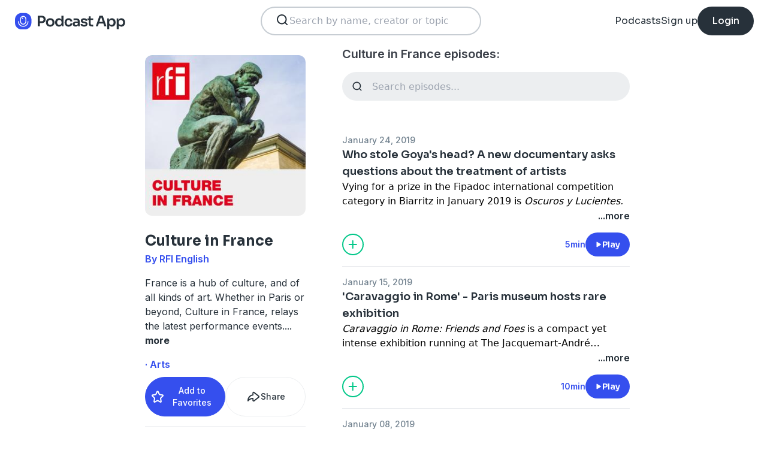

--- FILE ---
content_type: text/html; charset=utf-8
request_url: https://podcast.app/culture-in-france-p138418
body_size: 17031
content:
<!DOCTYPE html><html lang="en"><head><meta charSet="utf-8"/><meta http-equiv="x-ua-compatible" content="ie=edge"/><meta name="viewport" content="width=device-width, initial-scale=1.0, user-scalable=0, viewport-fit=cover"/><title>Culture in France podcast - Free on The Podcast App</title><link rel="canonical" href="https://podcast.app/culture-in-france-p138418"/><meta name="description" content="France is a hub of culture, and of all kinds of art. Whether in Paris or beyond, Culture in France, relays the latest performance events."/><link rel="preload" href="https://podcast-api-images.s3.amazonaws.com/corona/show/138418/logo_300x300.jpeg" as="image" fetchPriority="high"/><meta name="title" content="Culture in France podcast - Free on The Podcast App"/><meta name="author" content="RFI English"/><meta name="keywords" content="Culture in France, RFI English, download, listen free, Podcasts, podcast, podcast app, Arts"/><meta name="robots" content="INDEX,FOLLOW"/><meta property="al:ios:app_name" content="The Podcast App"/><meta property="al:ios:app_store_id" content="1199070742"/><meta property="al:ios:url" content="https://podcast.app/culture-in-france-p138418"/><meta property="og:title" content="Culture in France by RFI English"/><meta property="og:image" content="https://podcast-api-images.s3.amazonaws.com/corona/show/138418/logo_300x300.jpeg"/><meta property="og:site_name" content="The Podcast App"/><meta property="og:type" content="article"/><meta property="og:url" content="https://podcast.app/culture-in-france-p138418"/><meta property="og:description" content="France is a hub of culture, and of all kinds of art. Whether in Paris or beyond, Culture in France, relays the latest performance events."/><meta name="twitter:site" content="@thepodcastapp"/><meta name="twitter:title" content="Culture in France by RFI English"/><meta name="twitter:description" content="France is a hub of culture, and of all kinds of art. Whether in Paris or beyond, Culture in France, relays the latest performance events."/><meta name="twitter:image" content="https://podcast-api-images.s3.amazonaws.com/corona/show/138418/logo_300x300.jpeg"/><meta name="twitter:image:alt" content="Culture in France podcast"/><meta name="twitter:url" content="https://podcast.app/culture-in-france-p138418"/><meta name="twitter:app:country" content="US"/><meta name="twitter:app:name:iphone" content="The podcast App"/><meta name="twitter:app:id:iphone" content="1199070742"/><meta name="twitter:app:url:iphone" content="https://podcast.app/culture-in-france-p138418"/><meta name="twitter:app:name:ipad" content="The Podcast App"/><meta name="twitter:app:id:ipad" content="1199070742"/><meta name="twitter:app:url:ipad" content="https://podcast.app/culture-in-france-p138418"/><meta name="next-head-count" content="33"/><link rel="shortcut icon" href="/images/logo.png" type="image/x-icon"/><link rel="dns-prefetch" href="https://www.googletagmanager.com"/><link rel="dns-prefetch" href="https://connect.facebook.net"/><link rel="dns-prefetch" href="https://scripts.clarity.ms"/><link rel="preconnect" href="https://podcast-api-images.s3.amazonaws.com" crossorigin="anonymous"/><link rel="dns-prefetch" href="https://podcast-api-images.s3.amazonaws.com"/><link rel="preconnect" href="https://fonts.gstatic.com/s/inter/v18/UcC73FwrK3iLTeHuS_nVMrMxCp50SjIa2JL7W0Q5n-wU.woff2" as="font" type="font/woff2" crossorigin="anonymous"/><link rel="preconnect" href="https://fonts.gstatic.com/s/inter/v18/UcC73FwrK3iLTeHuS_nVMrMxCp50SjIa2ZL7W0Q5n-wU.woff2" as="font" type="font/woff2" crossorigin="anonymous"/><link rel="preconnect" href="https://fonts.gstatic.com/s/inter/v18/UcC73FwrK3iLTeHuS_nVMrMxCp50SjIa25L7W0Q5n-wU.woff2" as="font" type="font/woff2" crossorigin="anonymous"/><link rel="preconnect" href="https://fonts.gstatic.com/s/sora/v12/xMQbuFFYT72XzQUpDqW1KX4.woff2" as="font" type="font/woff2" crossorigin="anonymous"/><link rel="preconnect" href="https://fonts.gstatic.com/s/inter/v18/UcC73FwrK3iLTeHuS_nVMrMxCp50SjIa1ZL7W0Q5nw.woff2" as="font" type="font/woff2" crossorigin="anonymous"/><link rel="preload" href="/images/search.svg" as="image"/><link rel="preload" href="/images/menu.svg" as="image"/><link rel="preload" href="/images/stores/app-store-dark.svg" as="image"/><link rel="preload" href="/images/stores/play-store-dark.svg" as="image"/><link rel="preload" href="/images/compact-doorslam-bg-illustration@2x.png" as="image" fetchPriority="high"/><link rel="preload" href="/_next/static/css/e8fcfda1b60d2328.css" as="style"/><link rel="stylesheet" href="/_next/static/css/e8fcfda1b60d2328.css" data-n-g=""/><noscript data-n-css=""></noscript><script defer="" nomodule="" src="/_next/static/chunks/polyfills-c67a75d1b6f99dc8.js"></script><script src="/_next/static/chunks/webpack-1bf6759874be67ba.js" defer=""></script><script src="/_next/static/chunks/framework-0c7baedefba6b077.js" defer=""></script><script src="/_next/static/chunks/main-b1c870cd799b644f.js" defer=""></script><script src="/_next/static/chunks/pages/_app-694f6636754058dc.js" defer=""></script><script src="/_next/static/chunks/74dd9c48-ce06c3e2e9b22c56.js" defer=""></script><script src="/_next/static/chunks/41155975-caa0b14e1ebbee07.js" defer=""></script><script src="/_next/static/chunks/cb355538-dbc14caaa82355c9.js" defer=""></script><script src="/_next/static/chunks/846-6a1c1b8aef8fa4c7.js" defer=""></script><script src="/_next/static/chunks/622-bd38ae1761f177c2.js" defer=""></script><script src="/_next/static/chunks/311-80511dbae695c5f3.js" defer=""></script><script src="/_next/static/chunks/374-ab96733d3ef5e110.js" defer=""></script><script src="/_next/static/chunks/415-3a083e4f28fa2980.js" defer=""></script><script src="/_next/static/chunks/494-a1c458d94238fee0.js" defer=""></script><script src="/_next/static/chunks/pages/podcasts/%5Bpid%5D-f8c9feb58515a502.js" defer=""></script><script src="/_next/static/bNkPDwcBfLuJazTEuzwml/_buildManifest.js" defer=""></script><script src="/_next/static/bNkPDwcBfLuJazTEuzwml/_ssgManifest.js" defer=""></script></head><body><noscript><iframe src="https://www.googletagmanager.com/ns.html?id=GTM-NSM2WR2" height="0" width="0" style="display:none;visibility:hidden"></iframe></noscript><div id="__next"><div class="hidden"><main class="mx-2 flex w-full flex-col rounded-2xl bg-white p-6 opacity-100 md:mx-0 md:w-80"><header class="mb-6 flex flex-col gap-y-4"><section class="flex flex-row justify-end"><button><img src="/images/close.svg" class="h-6 w-6" alt="Close"/> </button></section><h2 class="w-full break-words px-1 text-left font-sora text-xl font-bold">Share Culture in France</h2></header><span class="flex flex-row items-center gap-x-4 rounded-xl border border-white p-2 font-inter text-lg text-light-black hover:cursor-pointer hover:bg-light-gray"><span class="rounded-full border border-blue bg-blue p-2 text-white"><svg stroke="currentColor" fill="currentColor" stroke-width="0" viewBox="0 0 512 512" class="h-5 w-5" height="1em" width="1em" xmlns="http://www.w3.org/2000/svg"><path d="M326.612 185.391c59.747 59.809 58.927 155.698.36 214.59-.11.12-.24.25-.36.37l-67.2 67.2c-59.27 59.27-155.699 59.262-214.96 0-59.27-59.26-59.27-155.7 0-214.96l37.106-37.106c9.84-9.84 26.786-3.3 27.294 10.606.648 17.722 3.826 35.527 9.69 52.721 1.986 5.822.567 12.262-3.783 16.612l-13.087 13.087c-28.026 28.026-28.905 73.66-1.155 101.96 28.024 28.579 74.086 28.749 102.325.51l67.2-67.19c28.191-28.191 28.073-73.757 0-101.83-3.701-3.694-7.429-6.564-10.341-8.569a16.037 16.037 0 0 1-6.947-12.606c-.396-10.567 3.348-21.456 11.698-29.806l21.054-21.055c5.521-5.521 14.182-6.199 20.584-1.731a152.482 152.482 0 0 1 20.522 17.197zM467.547 44.449c-59.261-59.262-155.69-59.27-214.96 0l-67.2 67.2c-.12.12-.25.25-.36.37-58.566 58.892-59.387 154.781.36 214.59a152.454 152.454 0 0 0 20.521 17.196c6.402 4.468 15.064 3.789 20.584-1.731l21.054-21.055c8.35-8.35 12.094-19.239 11.698-29.806a16.037 16.037 0 0 0-6.947-12.606c-2.912-2.005-6.64-4.875-10.341-8.569-28.073-28.073-28.191-73.639 0-101.83l67.2-67.19c28.239-28.239 74.3-28.069 102.325.51 27.75 28.3 26.872 73.934-1.155 101.96l-13.087 13.087c-4.35 4.35-5.769 10.79-3.783 16.612 5.864 17.194 9.042 34.999 9.69 52.721.509 13.906 17.454 20.446 27.294 10.606l37.106-37.106c59.271-59.259 59.271-155.699.001-214.959z"></path></svg></span> <!-- -->Copy link</span><hr class="my-1 w-full opacity-80"/><a href="/cdn-cgi/l/email-protection#[base64]" target="_blank" class="flex flex-row items-center gap-x-4 rounded-xl border border-white p-2 font-inter text-lg text-light-black hover:cursor-pointer hover:bg-light-gray"><span class="rounded-full border border-blue bg-blue p-2 text-white"><svg stroke="currentColor" fill="currentColor" stroke-width="0" viewBox="0 0 512 512" class="h-5 w-5" height="1em" width="1em" xmlns="http://www.w3.org/2000/svg"><path d="M502.3 190.8c3.9-3.1 9.7-.2 9.7 4.7V400c0 26.5-21.5 48-48 48H48c-26.5 0-48-21.5-48-48V195.6c0-5 5.7-7.8 9.7-4.7 22.4 17.4 52.1 39.5 154.1 113.6 21.1 15.4 56.7 47.8 92.2 47.6 35.7.3 72-32.8 92.3-47.6 102-74.1 131.6-96.3 154-113.7zM256 320c23.2.4 56.6-29.2 73.4-41.4 132.7-96.3 142.8-104.7 173.4-128.7 5.8-4.5 9.2-11.5 9.2-18.9v-19c0-26.5-21.5-48-48-48H48C21.5 64 0 85.5 0 112v19c0 7.4 3.4 14.3 9.2 18.9 30.6 23.9 40.7 32.4 173.4 128.7 16.8 12.2 50.2 41.8 73.4 41.4z"></path></svg></span> <!-- -->Share to email</a><hr class="my-1 w-full opacity-80"/><a href="https://www.facebook.com/sharer/sharer.php?u=https%3A%2F%2Fpodcast.app%2Fculture-in-france-p138418%3Futm_source%3Dweb%26utm_medium%3Dshare" target="_blank" class="flex flex-row items-center gap-x-4 rounded-xl border border-white p-2 font-inter text-lg text-light-black hover:cursor-pointer hover:bg-light-gray"><span class="rounded-full border border-blue bg-blue p-2 text-white"><svg stroke="currentColor" fill="currentColor" stroke-width="0" viewBox="0 0 448 512" class="h-5 w-5" height="1em" width="1em" xmlns="http://www.w3.org/2000/svg"><path d="M400 32H48A48 48 0 0 0 0 80v352a48 48 0 0 0 48 48h137.25V327.69h-63V256h63v-54.64c0-62.15 37-96.48 93.67-96.48 27.14 0 55.52 4.84 55.52 4.84v61h-31.27c-30.81 0-40.42 19.12-40.42 38.73V256h68.78l-11 71.69h-57.78V480H400a48 48 0 0 0 48-48V80a48 48 0 0 0-48-48z"></path></svg></span> <!-- -->Share to Facebook</a><hr class="my-1 w-full opacity-80"/><a class="flex flex-row items-center gap-x-4 rounded-xl border border-white p-2 font-inter text-lg text-light-black hover:cursor-pointer hover:bg-light-gray" href="https://twitter.com/intent/tweet?text=https%3A%2F%2Fpodcast.app%2Fculture-in-france-p138418%3Futm_source%3Dweb%26utm_medium%3Dshare" target="_blank"><span class="rounded-full border border-blue bg-blue p-2 text-white"><svg stroke="currentColor" fill="currentColor" stroke-width="0" viewBox="0 0 512 512" class="h-5 w-5" height="1em" width="1em" xmlns="http://www.w3.org/2000/svg"><path d="M389.2 48h70.6L305.6 224.2 487 464H345L233.7 318.6 106.5 464H35.8L200.7 275.5 26.8 48H172.4L272.9 180.9 389.2 48zM364.4 421.8h39.1L151.1 88h-42L364.4 421.8z"></path></svg></span> <!-- -->Share to X</a></main></div><div class="hidden"><div class="z-40 flex flex-col items-center justify-center rounded-3xl border border-light-black bg-white"><header class="flex w-full flex-row justify-end px-4 pt-4"><img src="/images/close.svg" alt="Close" class="h-6 w-6 hover:cursor-pointer"/></header><article class="flex w-full flex-col items-center justify-center rounded-6xl py-8"><img src="/images/logo.png" alt="Podcast App" class="mb-5 h-12 w-12"/><h1 class="mx-8 mb-8 text-center font-sora text-4xl font-bold md:mx-32">Sign up to save your podcasts</h1><form class="flex w-4/5 flex-col gap-y-5 md:w-3/4"><div class="flex flex-col gap-y-3"><label class="font-inter text-base font-medium text-light-black">Email address</label><div class="flex flex-row items-center gap-x-1 rounded-full border-2 bg-input-background px-4 py-3 border-pagination-border-gray focus-within:border-blue"><img src="/images/signup_email-field.svg" alt="Email" class="h-8 w-8 flex-grow-0"/><input class="flex-grow bg-input-background placeholder:font-inter placeholder:text-base placeholder:font-medium placeholder:text-pill-back placeholder:opacity-40 focus:outline-none" type="email" placeholder="name@domain.com" value=""/></div></div><div class="flex flex-col gap-y-3"><label class="font-inter text-base font-medium text-light-black">Password</label><div class="flex flex-row items-center gap-x-1 rounded-full border-2 bg-input-background px-4 py-3 border-pagination-border-gray focus-within:border-blue"><img src="/images/signup_password-field.svg" alt="Password" class="h-8 w-8 flex-grow-0"/><input class="flex-grow bg-input-background placeholder:font-inter placeholder:text-base placeholder:font-medium placeholder:text-pill-back placeholder:opacity-40 focus:outline-none" type="password" placeholder="Password" value=""/></div></div><button class="group flex w-full items-center justify-center rounded-full border border-blue bg-blue py-4 hover:bg-white" type="submit"><span class="font-sora text-base font-bold leading-6 tracking-tight text-white group-hover:text-blue">Register</span></button></form><div class="relative my-8 flex w-4/5 flex-row items-center md:w-3/4"><hr class=" flex-grow border border-pagination-border-gray"/><span class="mx-6 font-inter text-base font-medium text-light-black">Or</span><hr class=" flex-grow border border-pagination-border-gray"/></div><section class="flex w-4/5 flex-col gap-y-5 md:w-3/4"><button class="flex  flex-row items-center justify-center rounded-full border border-pagination-border-gray px-3 py-4 hover:bg-pagination-border-gray"><img src="/images/auth/signup_google.svg" alt="Continue with Google" class="h-7.5 w-7.5 flex-grow-0"/><span class="flex-grow font-inter text-base font-medium tracking-normal text-light-black">Continue with Google</span></button></section><section class="mt-7 flex w-4/5 flex-col items-center justify-center gap-y-8 md:w-3/4"><span class="font-inter text-base font-medium text-light-black">Already have an account?<!-- --> <a class="font-bold text-blue hover:underline" href="/signin">Log in here.</a></span></section></article></div></div><div class="left-0 top-0 mb-4 h-15 w-15 bg-white"></div><nav class="absolute left-0 top-0 z-10 flex w-full flex-col  bg-white"><section class="flex h-17.5 flex-row items-center justify-between p-5 md:p-5.5"><a href="/"><img src="/images/logo.svg" alt="Podcast App" class="h-7.5 w-auto"/></a><section class="flex gap-x-7.5 md:hidden "><img src="/images/search.svg" alt="Search" class="h-6 w-auto undefined"/><img src="/images/menu.svg" alt="Menu" class="h-6 w-auto"/></section><section class="hidden flex-row md:flex"><form class="w-96 px-2"><div class="my-2 flex h-12 w-full flex-row rounded-full border-2 border-search-border-gray bg-white px-5.5 py-2"><div class="flex w-full flex-row gap-x-2 "><img src="/images/search.svg" class="h-6 w-6" alt="Search..."/><input class="h- flex-grow appearance-none" type="text" placeholder="Search by name, creator or topic" value=""/></div></div></form></section><section class="hidden flex-row items-center gap-x-7.5 md:flex"><a class="font-sora text-base text-light-black hover:underline" href="/shows">Podcasts</a><a class="font-sora text-base text-light-black hover:underline" href="/register">Sign up</a><a class="flex h-12 items-center justify-center rounded-3xl bg-light-black px-6 hover:opacity-80" href="/signin"><span class="font-sora text-base font-medium text-white">Login</span></a></section></section><section class="hidden"><form class="w-full px-2"><div class="my-2 flex h-12 w-full flex-row rounded-full border-2 border-search-border-gray bg-white px-5.5 py-2"><div class="flex w-full flex-row gap-x-2"><img src="/images/search.svg" class="h-6 w-6" alt="Search..."/><input class="flex-grow appearance-none" type="text" placeholder="Search by name, creator or topic" value=""/></div></div></form><a class="mx-5.5  bg-white p-4 text-center font-sora text-lg text-light-black" href="/shows">Podcasts</a><div class="flex w-full items-center justify-center"><hr class="w-96/100 border-light-gray bg-light-gray"/></div><a class="mx-5.5  bg-white p-4 text-center font-sora text-lg text-light-black" href="/signin">Login</a><a class="mx-5.5 rounded-full bg-blue p-4 text-center font-sora text-lg text-white" href="/register">Sign up</a></section></nav><div class="flex flex-col md:mx-auto md:w-2/3 md:flex-row md:gap-x-2"><div itemscope="" itemType="https://schema.org/PodcastSeries" class="md:w-2/5"><meta name="name" content="Culture in France"/><meta name="description" content="France is a hub of culture, and of all kinds of art. Whether in Paris or beyond, Culture in France, relays the latest performance events."/><div><section class="mx-auto flex flex-col justify-start p-4 md:w-10/12 md:justify-between md:pl-0"><header class="flex flex-row space-x-4 md:flex-col md:space-x-0 "><img src="https://podcast-api-images.s3.amazonaws.com/corona/show/138418/logo_300x300.jpeg" class="h-32 w-32 rounded-xl md:h-auto md:w-full" alt="Culture in France"/><section class="flex flex-col md:mt-6"><h1 class="w-full break-words text-left font-sora text-2xl font-bold leading-9 text-light-black">Culture in France</h1><p class="font-inter text-base font-semibold leading-6 text-blue">By RFI English</p></section></header><article class="flex flex-col space-y-2 py-2"><div class="styled-description font-inter text-base font-normal leading-6 text-light-black">France is a hub of culture, and of all kinds of art. Whether in Paris or beyond, Culture in France, relays the latest performance events.<!-- -->...<!-- --> <span class="font-bold hover:cursor-pointer">more</span></div><section class="hidden"><span class="font-inter text-base font-bold"></span></section></article><ul class="hidden flex-col md:flex"><li><a class="font-inter text-base font-semibold text-blue hover:underline" href="/shows/arts">· Arts</a></li></ul><section class="flex w-full flex-row gap-x-3 py-2"><button class="flex w-full flex-row items-center justify-center gap-x-2 rounded-full border px-2 py-3 text-center font-inter text-sm font-medium border-blue bg-blue text-white"><img src="/images/add_favorites.svg" alt="Share" class="h-6 w-6"/>Add to Favorites</button><button class="flex w-full flex-row items-center justify-center gap-x-2 rounded-full border border-light-gray px-2 py-3 text-center font-inter text-sm font-medium text-light-black md:hover:bg-light-gray"><img src="/images/share.svg" alt="Share" class="h-6 w-6"/>Share</button></section><hr class="my-2 opacity-70"/><hr class="my-2 opacity-70"/><section class="flex flex-row justify-between py-2 md:flex-col md:py-0"><a href="https://itunes.apple.com/us/app/the-podcast-app/id1199070742?mt=8" class="w-full"><img src="/images/stores/app-store-dark.svg" alt="Download on the App Store" class="h-auto w-full md:hidden"/></a><section class="hidden flex-col gap-y-5 py-4 md:flex"><a href="https://itunes.apple.com/us/app/the-podcast-app/id1199070742?mt=8"><img src="/images/stores/app-store-dark.svg" alt="Download on the App Store" class="h-auto w-full"/></a><a href="https://play.google.com/store/apps/details?id=com.streema.podcast&amp;hl=en"><img alt="Get it on Google Play" loading="lazy" width="298" height="88" decoding="async" data-nimg="1" class="h-auto w-full" style="color:transparent" src="/images/stores/play-store-dark.svg"/></a></section></section><hr class="my-2 opacity-70 md:hidden"/><div class="hidden md:block"><article class="m-4 flex flex-col gap-y-3 rounded-3xl bg-blue bg-opacity-10 p-7 md:m-0"><h2 class="break-words font-sora text-xl font-semibold">FAQs about Culture in France:</h2><section><h3 class="break-words font-inter text-base font-bold leading-6 text-light-black">How many episodes does Culture in France have?</h3><p class="break-words font-inter text-base font-normal leading-6 text-light-black">The podcast currently has 149 episodes available.</p></section></article></div></section></div></div><section class="mx-auto flex w-full flex-col px-4 md:w-3/5"><h2 class="font-inter text-xl font-semibold text-black">Culture in France episodes:</h2><form class="w-full"><input class="episode-search my-4 h-12 w-full appearance-none rounded-full bg-light-gray px-4 py-2 text-left placeholder:text-left" type="text" placeholder="Search episodes..." value=""/></form><ul class="md:mt-8"><li><article class="my-2 flex flex-col gap-y-1"><a class="font-inter text-sm font-medium text-title-gray" title="Who stole Goya&#x27;s head? A new documentary asks questions about the treatment of artists - Culture in France" rel="nofollow" href="/who-stole-goyas-head-a-new-documentary-asks-questions-about-the-treatment-of-artists-e49908472">January 24, 2019</a><a title="Who stole Goya&#x27;s head? A new documentary asks questions about the treatment of artists - Culture in France" rel="nofollow" class="font-sora text-lg font-semibold text-light-black" href="/who-stole-goyas-head-a-new-documentary-asks-questions-about-the-treatment-of-artists-e49908472">Who stole Goya&#x27;s head? A new documentary asks questions about the treatment of artists</a><div><a class="line-clamp-2" title="Who stole Goya&#x27;s head? A new documentary asks questions about the treatment of artists - Culture in France" rel="nofollow" href="/who-stole-goyas-head-a-new-documentary-asks-questions-about-the-treatment-of-artists-e49908472"><div><p>Vying for a prize in the Fipadoc international competition category in Biarritz in January 2019 is <em>Oscuros y Lucientes. </em>Madrid director Samuel Alarcon&#x27;s second film digs into the mystery surrounding Goya&#x27;s lost head. Despite the serious subject, Alarcon raised a few laughs during the film&#x27;s French première.</p> <p>The body of the great Spanish artist was exhumed some 30 years after his burial in the French city of Bordeaux in 1828.</p><p>The Spanish consul in the mid-19th century was having the emigré&#x27;s remains repatriated. When the grave was opened, Francisco José de Goya y Lucientes&#x27; head had been removed.</p><p>Mixing art history, history of science and an eye for the extraordinary within the ordinary, in today&#x27;s cities of Bordeaux, Madrid and others, Alarcon&#x27;s story unfolds gradually and leaves place for his own imagination as well as the spectator&#x27;s.</p><p>&quot;This gives the sensation that a lot of amazing stories are happening all the time.&quot;</p><p>A cluster of open umbrellas moves away like a dark grey cloud from a statue of the head of Goya as the film gets underway, like Magritte for cinema.</p><p>It&#x27;s not the only almost surreal image conjured by Alarcon as figures move across the screen in synch with the first person narration who addreses Goya.</p><p>&quot;As Goya is dead, it&#x27;s a way to get Goya alive!&quot;</p><p>Bringing alive the mood of Goya&#x27;s paintings and drawings<em>, Oscuros y Lucientes</em> is as strong on research as it is on personal filmmaking and artistic approach</p></div></a><div class="flex flex-row justify-end"><span class="font-inter text-base font-semibold text-light-black hover:cursor-pointer">...more</span></div></div><section class="mt-4 flex flex-row items-center justify-between"><img src="/images/add_listenlater.svg" alt="Listen Later" class="h-9 w-auto hover:cursor-pointer"/><nav class="flex flex-row items-center gap-x-4"><span class="font-inter text-sm font-semibold text-blue">5min</span><button class="flex flex-row items-center gap-x-2 rounded-full bg-blue px-4 py-2 font-sora text-sm font-semibold leading-6 text-white"><img src="/images/play.svg" alt="Who stole Goya&#x27;s head? A new documentary asks questions about the treatment of artists" class="h-3 w-3"/>Play</button></nav></section></article><hr class="my-4 w-full text-header-shadow-gray"/></li><li><article class="my-2 flex flex-col gap-y-1"><a class="font-inter text-sm font-medium text-title-gray" title="&#x27;Caravaggio in Rome&#x27; - Paris museum hosts rare exhibition - Culture in France" rel="nofollow" href="/caravaggio-in-rome-paris-museum-hosts-rare-exhibition-e54698648">January 15, 2019</a><a title="&#x27;Caravaggio in Rome&#x27; - Paris museum hosts rare exhibition - Culture in France" rel="nofollow" class="font-sora text-lg font-semibold text-light-black" href="/caravaggio-in-rome-paris-museum-hosts-rare-exhibition-e54698648">&#x27;Caravaggio in Rome&#x27; - Paris museum hosts rare exhibition</a><div><a class="line-clamp-2" title="&#x27;Caravaggio in Rome&#x27; - Paris museum hosts rare exhibition - Culture in France" rel="nofollow" href="/caravaggio-in-rome-paris-museum-hosts-rare-exhibition-e54698648"><div><p><em>Caravaggio in Rome: Friends and Foes<!-- --> </em>is a compact yet intense exhibition running at The Jacquemart-André Museum in Paris. Some of the most important works of the early 17th-century Italian painter, as well as those of his peers and his disciples, are on display. The exhibition explores the painters&#x27; milieu, highlighting themes like music, games, romance and religion. RFI&#x27;s Rosslyn Hyams speaks to Pierre Curie, curator of the Jacquemart-André Museum and co-curator of <em>Caravaggio in Rome. </em></p></div></a><div class="flex flex-row justify-end"><span class="font-inter text-base font-semibold text-light-black hover:cursor-pointer">...more</span></div></div><section class="mt-4 flex flex-row items-center justify-between"><img src="/images/add_listenlater.svg" alt="Listen Later" class="h-9 w-auto hover:cursor-pointer"/><nav class="flex flex-row items-center gap-x-4"><span class="font-inter text-sm font-semibold text-blue">10min</span><button class="flex flex-row items-center gap-x-2 rounded-full bg-blue px-4 py-2 font-sora text-sm font-semibold leading-6 text-white"><img src="/images/play.svg" alt="&#x27;Caravaggio in Rome&#x27; - Paris museum hosts rare exhibition" class="h-3 w-3"/>Play</button></nav></section></article><hr class="my-4 w-full text-header-shadow-gray"/></li><li><article class="my-2 flex flex-col gap-y-1"><a class="font-inter text-sm font-medium text-title-gray" title="&#x27;Caravaggio in Rome&#x27; - Paris museum hosts rare exhibition - Culture in France" rel="nofollow" href="/caravaggio-in-rome-paris-museum-hosts-rare-exhibition-e49253083">January 08, 2019</a><a title="&#x27;Caravaggio in Rome&#x27; - Paris museum hosts rare exhibition - Culture in France" rel="nofollow" class="font-sora text-lg font-semibold text-light-black" href="/caravaggio-in-rome-paris-museum-hosts-rare-exhibition-e49253083">&#x27;Caravaggio in Rome&#x27; - Paris museum hosts rare exhibition</a><div><a class="line-clamp-2" title="&#x27;Caravaggio in Rome&#x27; - Paris museum hosts rare exhibition - Culture in France" rel="nofollow" href="/caravaggio-in-rome-paris-museum-hosts-rare-exhibition-e49253083"><div>Caravaggio in Rome: Friends and Foes is a compact yet intense exhibition running at The Jacquemart-André Museum in Paris. Some of the most important works of the early 17th-century Italian painter, as well as those of his peers and his disciples, are on display. The exhibition explores the painters&#x27; milieu, highlighting themes like music, games, romance and religion. RFI&#x27;s Rosslyn Hyams speaks to Pierre Curie, curator of the Jacquemart-André Museum and co-curator of Caravaggio in Rome.</div></a><div class="flex flex-row justify-end"><span class="font-inter text-base font-semibold text-light-black hover:cursor-pointer">...more</span></div></div><section class="mt-4 flex flex-row items-center justify-between"><img src="/images/add_listenlater.svg" alt="Listen Later" class="h-9 w-auto hover:cursor-pointer"/><nav class="flex flex-row items-center gap-x-4"><span class="font-inter text-sm font-semibold text-blue">10min</span><button class="flex flex-row items-center gap-x-2 rounded-full bg-blue px-4 py-2 font-sora text-sm font-semibold leading-6 text-white"><img src="/images/play.svg" alt="&#x27;Caravaggio in Rome&#x27; - Paris museum hosts rare exhibition" class="h-3 w-3"/>Play</button></nav></section></article><hr class="my-4 w-full text-header-shadow-gray"/></li><li><article class="my-2 flex flex-col gap-y-1"><a class="font-inter text-sm font-medium text-title-gray" title="Giacometti&#x27;s rough-edged frailty on show in Paris - Culture in France" rel="nofollow" href="/giacomettis-rough-edged-frailty-on-show-in-paris-e54698647">November 15, 2018</a><a title="Giacometti&#x27;s rough-edged frailty on show in Paris - Culture in France" rel="nofollow" class="font-sora text-lg font-semibold text-light-black" href="/giacomettis-rough-edged-frailty-on-show-in-paris-e54698647">Giacometti&#x27;s rough-edged frailty on show in Paris</a><div><a class="line-clamp-2" title="Giacometti&#x27;s rough-edged frailty on show in Paris - Culture in France" rel="nofollow" href="/giacomettis-rough-edged-frailty-on-show-in-paris-e54698647"><div><p>Paris&#x27;s Maillol Museum was founded in 1995 by Dina Vierny, a model and close associate for 19th and 20th-century sculptor Aristide Maillol. It is currently showing the works of Swiss artist Alberto Giacometti, along with several works by artists such as Maillol, Aguste Rodin and Germaine Richier. Interesting to compare. To listen to Rosslyn Hyams&#x27;s radio report click on the arrow in the top right hand of the photo.</p> <p>Alberto Giacometti spent a lot of time in Paris, in his studio in Montparnasse, and his works have been more or less fashionable over the years since his death in 1966.</p><p>Today he is considered as one of the most important sculptors of his generation.</p><p>The <!-- -->exhibition at the Musée Maillol<!-- --> in association with the Giacometti Foundation, is laid out to enable an exploration of Giacometti&#x27;s sculptures and drawing.</p><p>In bright white spaces, the delicate heads in glass cubes look all the more vulnerable.</p><p>How thin can a person be? Giacometti saw the human figure as frail, even cast in a solid metal like bronze. His rough-edged shapes contrast with the roundness and fullness of  Maillol&#x27;s works. Although Giacometti himself went through a period of more classical creation before formulating the style he is best-known for..</p><p>The Giacometti Foundation has picked pieces for this exhibition which show how Giacometti played with ancient art   from North Africa, particularly Egypt, and Africa south of the Sahara, which corresponded to his times and remains strikingly adapted to tastes today.</p><p>The exhibition runs till March 2019.</p></div></a><div class="flex flex-row justify-end"><span class="font-inter text-base font-semibold text-light-black hover:cursor-pointer">...more</span></div></div><section class="mt-4 flex flex-row items-center justify-between"><img src="/images/add_listenlater.svg" alt="Listen Later" class="h-9 w-auto hover:cursor-pointer"/><nav class="flex flex-row items-center gap-x-4"><span class="font-inter text-sm font-semibold text-blue">10min</span><button class="flex flex-row items-center gap-x-2 rounded-full bg-blue px-4 py-2 font-sora text-sm font-semibold leading-6 text-white"><img src="/images/play.svg" alt="Giacometti&#x27;s rough-edged frailty on show in Paris" class="h-3 w-3"/>Play</button></nav></section></article><hr class="my-4 w-full text-header-shadow-gray"/></li><li><article class="my-2 flex flex-col gap-y-1"><a class="font-inter text-sm font-medium text-title-gray" title="Giacometti&#x27;s rough-edged frailty on show in Paris - Culture in France" rel="nofollow" href="/giacomettis-rough-edged-frailty-on-show-in-paris-e44647205">November 14, 2018</a><a title="Giacometti&#x27;s rough-edged frailty on show in Paris - Culture in France" rel="nofollow" class="font-sora text-lg font-semibold text-light-black" href="/giacomettis-rough-edged-frailty-on-show-in-paris-e44647205">Giacometti&#x27;s rough-edged frailty on show in Paris</a><div><a class="line-clamp-2" title="Giacometti&#x27;s rough-edged frailty on show in Paris - Culture in France" rel="nofollow" href="/giacomettis-rough-edged-frailty-on-show-in-paris-e44647205"><div>Paris&#x27;s Maillol Museum was founded in 1995 by Dina Vierny, a model and close associate for 19th and 20th-century sculptor Aristide Maillol. It is currently showing the works of Swiss artist Alberto Giacometti, along with several works by artists such as Maillol, Aguste Rodin and Germaine Richier. Interesting to compare. To listen to Rosslyn Hyams&#x27;s radio report click on the arrow in the top right hand of the photo.</div><div> Alberto Giacometti spent a lot of time in Paris, in his studio in Montparnasse, and his works have been more or less fashionable over the years since his death in 1966.</div><div>Today he is considered as one of the most important sculptors of his generation.</div><div>The exhibition at the Musée Maillol in association with the Giacometti Foundation, is laid out to enable an exploration of Giacometti&#x27;s sculptures and drawing.</div><div>In bright white spaces, the delicate heads in glass cubes look all the more vulnerable.</div><div>How thin can a person be? Giacometti saw the human figure as frail, even cast in a solid metal like bronze. His rough-edged shapes contrast with the roundness and fullness of  Maillol&#x27;s works. Although Giacometti himself went through a period of more classical creation before formulating the style he is best-known for..</div><div>The Giacometti Foundation has picked pieces for this exhibition which show how Giacometti played with ancient art   from North Africa, particularly Egypt, and Africa south of the Sahara, which corresponded to his times and remains strikingly adapted to tastes today.</div><div>The exhibition runs till March 2019.</div></a><div class="flex flex-row justify-end"><span class="font-inter text-base font-semibold text-light-black hover:cursor-pointer">...more</span></div></div><section class="mt-4 flex flex-row items-center justify-between"><img src="/images/add_listenlater.svg" alt="Listen Later" class="h-9 w-auto hover:cursor-pointer"/><nav class="flex flex-row items-center gap-x-4"><span class="font-inter text-sm font-semibold text-blue">0min</span><button class="flex flex-row items-center gap-x-2 rounded-full bg-blue px-4 py-2 font-sora text-sm font-semibold leading-6 text-white"><img src="/images/play.svg" alt="Giacometti&#x27;s rough-edged frailty on show in Paris" class="h-3 w-3"/>Play</button></nav></section></article><hr class="my-4 w-full text-header-shadow-gray"/></li><li><article class="my-2 flex flex-col gap-y-1"><a class="font-inter text-sm font-medium text-title-gray" title="Paris exhibition maps out post-WWI turmoil in the east - Culture in France" rel="nofollow" href="/paris-exhibition-maps-out-post-wwi-turmoil-in-the-east-e43596943">November 07, 2018</a><a title="Paris exhibition maps out post-WWI turmoil in the east - Culture in France" rel="nofollow" class="font-sora text-lg font-semibold text-light-black" href="/paris-exhibition-maps-out-post-wwi-turmoil-in-the-east-e43596943">Paris exhibition maps out post-WWI turmoil in the east</a><div><a class="line-clamp-2" title="Paris exhibition maps out post-WWI turmoil in the east - Culture in France" rel="nofollow" href="/paris-exhibition-maps-out-post-wwi-turmoil-in-the-east-e43596943"><div><p>An exhibition that is part of the French centenary commemorations for the end of World War I provides a fascinating historical and geographical eye-opener, centred on the peace treaties signed after the war and what came next in central and eastern Europe, as well as in the Middle East.</p> <p>The Museum of the Armies, set in Paris&#x27;s imposing Invalides complex built in the 17th century under Louis XIV, has brought together rare documents and artefacts, parts of uniforms or weapons, propaganda tools like posters from some 20 collections in France and Europe, east and west.</p><p>The museum&#x27;s film department has joined Gaumont-Pathé in digging out and restored some rarely seen footage.</p><p>As part of the many events being organised in France this year for the centenary of the end of World War I, on 11 November 2018, the exhibition sheds light on the lesser known consequences of the devastating war on countries west of France and Italy.</p><p>Without ignorng the suffering of the soldiers and their families in the Flanders fields, the exhibition, put together by military historians and geographers, looks at what happened after the fall of four great empires, the Russian, Ottoman, Austro-Hungarian and German.</p><p>It shifts the historical emphasis to the east and reveals that after the signing of the Treaty of Versailles on 28 June 1919 conflict and crises were not over.</p><p>Geographically, the show moves from the treaty room on to Germany, Poland and the Baltic States and Russia. It pursues its course in Mitteleuropa, Austria, Hungary, Romania, Czechoslovakia, Bulgaria, the Kingdom of the Serbs, Croats, Slovenes and Albania.</p><p>The last room&#x27;s focus is on the Levant, on Greece, Turkey, Syria and Lebanon (including Sykes-Picot sketches and a costume worn by TE Lawrence, known as Lawrence of Arabia).</p><p>Visitors can take in European border changes in the first room, since the 13th century. Then they can contemplate the question of nationalities and borders, revolutions, counter-revolutions, civil wars and civilian casualties. Finally they can examine the role of France, a country which emerged as a military power to be reckoned with, whose ambassadors and soldiers were highly influential in reestablishing stability.</p></div></a><div class="flex flex-row justify-end"><span class="font-inter text-base font-semibold text-light-black hover:cursor-pointer">...more</span></div></div><section class="mt-4 flex flex-row items-center justify-between"><img src="/images/add_listenlater.svg" alt="Listen Later" class="h-9 w-auto hover:cursor-pointer"/><nav class="flex flex-row items-center gap-x-4"><span class="font-inter text-sm font-semibold text-blue">10min</span><button class="flex flex-row items-center gap-x-2 rounded-full bg-blue px-4 py-2 font-sora text-sm font-semibold leading-6 text-white"><img src="/images/play.svg" alt="Paris exhibition maps out post-WWI turmoil in the east" class="h-3 w-3"/>Play</button></nav></section></article><hr class="my-4 w-full text-header-shadow-gray"/></li><li><article class="my-2 flex flex-col gap-y-1"><a class="font-inter text-sm font-medium text-title-gray" title="Films ‘Shock Corridor’ and ‘Day of the Outlaw’ adapted on stage - Culture in France" rel="nofollow" href="/films-shock-corridor-and-day-of-the-outlaw-adapted-on-stage-e54698646">October 26, 2018</a><a title="Films ‘Shock Corridor’ and ‘Day of the Outlaw’ adapted on stage - Culture in France" rel="nofollow" class="font-sora text-lg font-semibold text-light-black" href="/films-shock-corridor-and-day-of-the-outlaw-adapted-on-stage-e54698646">Films ‘Shock Corridor’ and ‘Day of the Outlaw’ adapted on stage</a><div><a class="line-clamp-2" title="Films ‘Shock Corridor’ and ‘Day of the Outlaw’ adapted on stage - Culture in France" rel="nofollow" href="/films-shock-corridor-and-day-of-the-outlaw-adapted-on-stage-e54698646"><div><p>At the National Drama Centre in Montreuil, a suburb east of Paris, director Mathieu Bauer&#x27;s double-bill <em>Nuit Américaine</em> adapts two US movies for the stage. Bauer says it&#x27;s like &quot;diving into the history of cinema and of the US&quot; at the same time.</p><p>Click on the arrow in the top right-hand of the photo to listen to the RFI English Culture in France broadcast on 17 October 2018, and hear actors Clément Barthelet and Rémi Fortin talk about their experiences in the plays.</p> <p>Plays and literature are more often adapted to the screen rather than vice versa. French director Mathieu Bauer thinks differently. He draws all the elements of stage, not least of all illusion, to pull off an entertaining and thought-provoking double-bill.</p><p>He began with Samuel Fuller&#x27;s 1963 <em>Shock Corridor, </em>set in a mental hospital, as a project for the students of the National Theatre School in Strasbourg (TNS) and which has matured naturally over the past three years.</p><p>The same crew work with Bauer, and his accomplices/musicians Sylvain Cartigny and Joseph Dahan, on the second show, <em>Western. </em><em>It’s an</em> almost word-for-word adaptation of the 1959 script for <em>The Day of the Outlaw </em>set in the 19th century<em>. </em>The music score changes somewhat.</p><p>Together, the André de Toth-inspired work and <em>Shock Corridor</em> span almost a century of American history. Bauer chose these films for their focus on certain American social and political issues which were red hot at the time, or are still burning and simmering today. The young French actors embrace aspects of the American “un-dream” with energy and imagination, and carry spectators away with them and their youthful enthusiasm.</p><p><em>La Nuit Américaine,</em> Bauer&#x27;s double-bill, is going on tour in France after their last night in Montreuil on 26 October 2018. At the time of writing neither play has subtitles.</p><p>Here are the dates so far:</p><p>9 November 2018 Scène nationale de Sète et du bassin de Thau</p><p>19 January 2019 Théâtre du Gymnase, Marseille</p><p>24 - 26 January 2019 Théâtre de La Croix-Rousse, Lyon</p><p>1 February 2019 Le Granit, Scène nationale, Belfort</p><p>12 &amp; 13 March 2019 La Comédie de Clermont-Ferrand</p></div></a><div class="flex flex-row justify-end"><span class="font-inter text-base font-semibold text-light-black hover:cursor-pointer">...more</span></div></div><section class="mt-4 flex flex-row items-center justify-between"><img src="/images/add_listenlater.svg" alt="Listen Later" class="h-9 w-auto hover:cursor-pointer"/><nav class="flex flex-row items-center gap-x-4"><span class="font-inter text-sm font-semibold text-blue">10min</span><button class="flex flex-row items-center gap-x-2 rounded-full bg-blue px-4 py-2 font-sora text-sm font-semibold leading-6 text-white"><img src="/images/play.svg" alt="Films ‘Shock Corridor’ and ‘Day of the Outlaw’ adapted on stage" class="h-3 w-3"/>Play</button></nav></section></article><hr class="my-4 w-full text-header-shadow-gray"/></li><li><article class="my-2 flex flex-col gap-y-1"><a class="font-inter text-sm font-medium text-title-gray" title="Central and east Africa and other hotspots in photos in Bayeux - Culture in France" rel="nofollow" href="/central-and-east-africa-and-other-hotspots-in-photos-in-bayeux-e54698645">October 26, 2018</a><a title="Central and east Africa and other hotspots in photos in Bayeux - Culture in France" rel="nofollow" class="font-sora text-lg font-semibold text-light-black" href="/central-and-east-africa-and-other-hotspots-in-photos-in-bayeux-e54698645">Central and east Africa and other hotspots in photos in Bayeux</a><div><a class="line-clamp-2" title="Central and east Africa and other hotspots in photos in Bayeux - Culture in France" rel="nofollow" href="/central-and-east-africa-and-other-hotspots-in-photos-in-bayeux-e54698645"><div><p>Rosslyn Hyams visits powerful exhibitions of photos taken in central and east Africa, mainly of refugees and internally displaced people near and on the borders of the Democratic Republic of Congo, where long-awaited elections are slated for December 2018.</p></div></a><div class="flex flex-row justify-end"><span class="font-inter text-base font-semibold text-light-black hover:cursor-pointer">...more</span></div></div><section class="mt-4 flex flex-row items-center justify-between"><img src="/images/add_listenlater.svg" alt="Listen Later" class="h-9 w-auto hover:cursor-pointer"/><nav class="flex flex-row items-center gap-x-4"><span class="font-inter text-sm font-semibold text-blue">10min</span><button class="flex flex-row items-center gap-x-2 rounded-full bg-blue px-4 py-2 font-sora text-sm font-semibold leading-6 text-white"><img src="/images/play.svg" alt="Central and east Africa and other hotspots in photos in Bayeux" class="h-3 w-3"/>Play</button></nav></section></article><hr class="my-4 w-full text-header-shadow-gray"/></li><li><article class="my-2 flex flex-col gap-y-1"><a class="font-inter text-sm font-medium text-title-gray" title="Central and east Africa and other hotspots in photos in Bayeux - Culture in France" rel="nofollow" href="/central-and-east-africa-and-other-hotspots-in-photos-in-bayeux-e42464262">October 24, 2018</a><a title="Central and east Africa and other hotspots in photos in Bayeux - Culture in France" rel="nofollow" class="font-sora text-lg font-semibold text-light-black" href="/central-and-east-africa-and-other-hotspots-in-photos-in-bayeux-e42464262">Central and east Africa and other hotspots in photos in Bayeux</a><div><a class="line-clamp-2" title="Central and east Africa and other hotspots in photos in Bayeux - Culture in France" rel="nofollow" href="/central-and-east-africa-and-other-hotspots-in-photos-in-bayeux-e42464262"><div>Rosslyn Hyams visits powerful exhibitions of photos taken in central and east Africa, mainly of refugees and internally displaced people near and on the borders of the Democratic Republic of Congo, where long-awaited elections are slated for December 2018.</div></a><div class="flex flex-row justify-end"><span class="font-inter text-base font-semibold text-light-black hover:cursor-pointer">...more</span></div></div><section class="mt-4 flex flex-row items-center justify-between"><img src="/images/add_listenlater.svg" alt="Listen Later" class="h-9 w-auto hover:cursor-pointer"/><nav class="flex flex-row items-center gap-x-4"><span class="font-inter text-sm font-semibold text-blue">0min</span><button class="flex flex-row items-center gap-x-2 rounded-full bg-blue px-4 py-2 font-sora text-sm font-semibold leading-6 text-white"><img src="/images/play.svg" alt="Central and east Africa and other hotspots in photos in Bayeux" class="h-3 w-3"/>Play</button></nav></section></article><hr class="my-4 w-full text-header-shadow-gray"/></li><li><article class="my-2 flex flex-col gap-y-1"><a class="font-inter text-sm font-medium text-title-gray" title="Films ‘Shock Corridor’ and ‘Day of the Outlaw’ adapted on stage - Culture in France" rel="nofollow" href="/films-shock-corridor-and-day-of-the-outlaw-adapted-on-stage-e42464263">October 17, 2018</a><a title="Films ‘Shock Corridor’ and ‘Day of the Outlaw’ adapted on stage - Culture in France" rel="nofollow" class="font-sora text-lg font-semibold text-light-black" href="/films-shock-corridor-and-day-of-the-outlaw-adapted-on-stage-e42464263">Films ‘Shock Corridor’ and ‘Day of the Outlaw’ adapted on stage</a><div><a class="line-clamp-2" title="Films ‘Shock Corridor’ and ‘Day of the Outlaw’ adapted on stage - Culture in France" rel="nofollow" href="/films-shock-corridor-and-day-of-the-outlaw-adapted-on-stage-e42464263"><div>At the National Drama Centre in Montreuil, a suburb east of Paris, director Mathieu Bauer&#x27;s double-bill Nuit Américaine adapts two US movies for the stage. Bauer says it&#x27;s like &quot;diving into the history of cinema and of the US&quot; at the same time.</div><div>Click on the arrow in the top right-hand of the photo to listen to the RFI English Culture in France broadcast on 17 October 2018, and hear actors Clément Barthelet and Rémi Fortin talk about their experiences in the plays.</div><div> Plays and literature are more often adapted to the screen rather than vice versa. French director Mathieu Bauer thinks differently. He draws all the elements of stage, not least of all illusion, to pull off an entertaining and thought-provoking double-bill.</div><div>He began with Samuel Fuller&#x27;s 1963 Shock Corridor, set in a mental hospital, as a project for the students of the National Theatre School in Strasbourg (TNS) and which has matured naturally over the past three years.</div><div>The same crew work with Bauer, and his accomplices/musicians Sylvain Cartigny and Joseph Dahan, on the second show, Western. It’s an almost word-for-word adaptation of the 1959 script for The Day of the Outlaw set in the 19th century. The music score changes somewhat.</div><div></div><div>Together, the André de Toth-inspired work and Shock Corridor span almost a century of American history. Bauer chose these films for their focus on certain American social and political issues which were red hot at the time, or are still burning and simmering today. The young French actors embrace aspects of the American “un-dream” with energy and imagination, and carry spectators away with them and their youthful enthusiasm.</div><div>La Nuit Américaine, Bauer&#x27;s double-bill, is going on tour in France after their last night in Montreuil on 26 October 2018. At the time of writing neither play has subtitles.</div><div>Here are the dates so far:</div><div>9 November 2018 Scène nationale de Sète et du bassin de Thau</div><div>19 January 2019 Théâtre du Gymnase, Marseille</div><div>24 - 26 January 2019 Théâtre de La Croix-Rousse, Lyon</div><div>1 February 2019 Le Granit, Scène nationale, Belfort</div><div>12 &amp; 13 March 2019 La Comédie de Clermont-Ferrand</div></a><div class="flex flex-row justify-end"><span class="font-inter text-base font-semibold text-light-black hover:cursor-pointer">...more</span></div></div><section class="mt-4 flex flex-row items-center justify-between"><img src="/images/add_listenlater.svg" alt="Listen Later" class="h-9 w-auto hover:cursor-pointer"/><nav class="flex flex-row items-center gap-x-4"><span class="font-inter text-sm font-semibold text-blue">0min</span><button class="flex flex-row items-center gap-x-2 rounded-full bg-blue px-4 py-2 font-sora text-sm font-semibold leading-6 text-white"><img src="/images/play.svg" alt="Films ‘Shock Corridor’ and ‘Day of the Outlaw’ adapted on stage" class="h-3 w-3"/>Play</button></nav></section></article><hr class="my-4 w-full text-header-shadow-gray"/></li></ul><nav class="mb-2 flex h-15 w-full items-center rounded-full border border-light-gray"><ul class="flex w-full flex-row items-center justify-between p-1.5"><li><a rel="nofollow" class="flex h-12 w-15 items-center justify-center font-inter text-lg font-medium text-light-black opacity-60" href="/culture-in-france-p138418">Prev</a></li><li><a rel="nofollow" class="flex h-12 items-center rounded-full px-5 font-inter text-lg font-medium bg-blue text-white" href="/culture-in-france-p138418">1</a></li><li><a rel="nofollow" class="flex h-12 items-center rounded-full px-5 font-inter text-lg font-medium text-light-black" href="/culture-in-france-p138418?page=2">2</a></li><li><a rel="nofollow" class="flex h-12 items-center rounded-full px-5 font-inter text-lg font-medium text-light-black" href="/culture-in-france-p138418?page=3">3</a></li><li><a rel="nofollow" class="flex h-12 items-center rounded-full px-5 font-inter text-lg font-medium text-light-black" href="/culture-in-france-p138418?page=4">4</a></li><li><a rel="nofollow" class="flex h-12 items-center rounded-full px-5 font-inter text-lg font-medium text-light-black" href="/culture-in-france-p138418?page=5">5</a></li><li><a rel="nofollow" class="flex h-12 w-15 items-center justify-center font-inter text-lg font-medium text-light-black undefined" href="/culture-in-france-p138418?page=2">Next</a></li></ul></nav></section></div><div class="block md:hidden"><article class="m-4 flex flex-col gap-y-3 rounded-3xl bg-blue bg-opacity-10 p-7 md:m-0"><h2 class="break-words font-sora text-xl font-semibold">FAQs about Culture in France:</h2><section><h3 class="break-words font-inter text-base font-bold leading-6 text-light-black">How many episodes does Culture in France have?</h3><p class="break-words font-inter text-base font-normal leading-6 text-light-black">The podcast currently has 149 episodes available.</p></section></article></div><section class="p-7 md:mx-auto md:my-11 md:w-2/3 md:p-0"><header class="flex flex-row"><h2 class="w-full text-left font-sora text-2xl font-bold text-light-black">More shows like Culture in France</h2></header><section class="grid grid-cols-2 justify-between gap-3.5 py-3.5 md:grid-cols-3 md:gap-5 lg:grid-cols-4 lg:gap-10"><a class="mx-auto min-h-fit w-full rounded-xl border border-light-gray p-2.5" title="The Sound Kitchen by RFI English" href="/the-sound-kitchen-p165963"><img alt="The Sound Kitchen by RFI English" fetchpriority="low" loading="lazy" width="300" height="300" decoding="async" data-nimg="1" class="rounded-xl" style="color:transparent" srcSet="/_next/image?url=https%3A%2F%2Fpodcast-api-images.s3.amazonaws.com%2Fcorona%2Fshow%2F165963%2Flogo_300x300.jpeg&amp;w=384&amp;q=75 1x, /_next/image?url=https%3A%2F%2Fpodcast-api-images.s3.amazonaws.com%2Fcorona%2Fshow%2F165963%2Flogo_300x300.jpeg&amp;w=640&amp;q=75 2x" src="/_next/image?url=https%3A%2F%2Fpodcast-api-images.s3.amazonaws.com%2Fcorona%2Fshow%2F165963%2Flogo_300x300.jpeg&amp;w=640&amp;q=75"/><div class="flex flex-col gap-y-2 py-2"><h3 class="line-clamp-2 font-sora text-sm font-semibold">The Sound Kitchen</h3><p class="font-inter text-xs font-medium text-light-black"><span class="font-bold">1</span> Listeners</p></div></a><a class="mx-auto min-h-fit w-full rounded-xl border border-light-gray p-2.5" title="International report by RFI English" href="/international-report-p344913"><img alt="International report by RFI English" fetchpriority="low" loading="lazy" width="300" height="300" decoding="async" data-nimg="1" class="rounded-xl" style="color:transparent" srcSet="/_next/image?url=https%3A%2F%2Fpodcast-api-images.s3.amazonaws.com%2Fcorona%2Fshow%2F344913%2Flogo_300x300.jpeg&amp;w=384&amp;q=75 1x, /_next/image?url=https%3A%2F%2Fpodcast-api-images.s3.amazonaws.com%2Fcorona%2Fshow%2F344913%2Flogo_300x300.jpeg&amp;w=640&amp;q=75 2x" src="/_next/image?url=https%3A%2F%2Fpodcast-api-images.s3.amazonaws.com%2Fcorona%2Fshow%2F344913%2Flogo_300x300.jpeg&amp;w=640&amp;q=75"/><div class="flex flex-col gap-y-2 py-2"><h3 class="line-clamp-2 font-sora text-sm font-semibold">International report</h3><p class="font-inter text-xs font-medium text-light-black"><span class="font-bold">2</span> Listeners</p></div></a><a class="mx-auto min-h-fit w-full rounded-xl border border-light-gray p-2.5" title="Africa: Stories in the 55 by RFI English" href="/africa-stories-in-the-55-p344922"><img alt="Africa: Stories in the 55 by RFI English" fetchpriority="low" loading="lazy" width="300" height="300" decoding="async" data-nimg="1" class="rounded-xl" style="color:transparent" srcSet="/_next/image?url=https%3A%2F%2Fpodcast-api-images.s3.amazonaws.com%2Fcorona%2Fshow%2F344922%2Flogo_300x300.jpeg&amp;w=384&amp;q=75 1x, /_next/image?url=https%3A%2F%2Fpodcast-api-images.s3.amazonaws.com%2Fcorona%2Fshow%2F344922%2Flogo_300x300.jpeg&amp;w=640&amp;q=75 2x" src="/_next/image?url=https%3A%2F%2Fpodcast-api-images.s3.amazonaws.com%2Fcorona%2Fshow%2F344922%2Flogo_300x300.jpeg&amp;w=640&amp;q=75"/><div class="flex flex-col gap-y-2 py-2"><h3 class="line-clamp-2 font-sora text-sm font-semibold">Africa: Stories in the 55</h3><p class="font-inter text-xs font-medium text-light-black"><span class="font-bold">0</span> Listeners</p></div></a><a class="mx-auto min-h-fit w-full rounded-xl border border-light-gray p-2.5" title="Spotlight on Africa by RFI English" href="/spotlight-on-africa-p344945"><img alt="Spotlight on Africa by RFI English" fetchpriority="low" loading="lazy" width="300" height="300" decoding="async" data-nimg="1" class="rounded-xl" style="color:transparent" srcSet="/_next/image?url=https%3A%2F%2Fpodcast-api-images.s3.amazonaws.com%2Fcorona%2Fshow%2F344945%2Flogo_300x300.jpeg&amp;w=384&amp;q=75 1x, /_next/image?url=https%3A%2F%2Fpodcast-api-images.s3.amazonaws.com%2Fcorona%2Fshow%2F344945%2Flogo_300x300.jpeg&amp;w=640&amp;q=75 2x" src="/_next/image?url=https%3A%2F%2Fpodcast-api-images.s3.amazonaws.com%2Fcorona%2Fshow%2F344945%2Flogo_300x300.jpeg&amp;w=640&amp;q=75"/><div class="flex flex-col gap-y-2 py-2"><h3 class="line-clamp-2 font-sora text-sm font-semibold">Spotlight on Africa</h3><p class="font-inter text-xs font-medium text-light-black"><span class="font-bold">0</span> Listeners</p></div></a><a class="mx-auto min-h-fit w-full rounded-xl border border-light-gray p-2.5" title="World Music Matters by RFI English" href="/world-music-matters-p345169"><img alt="World Music Matters by RFI English" fetchpriority="low" loading="lazy" width="300" height="300" decoding="async" data-nimg="1" class="rounded-xl" style="color:transparent" srcSet="/_next/image?url=https%3A%2F%2Fpodcast-api-images.s3.amazonaws.com%2Fcorona%2Fshow%2F345169%2Flogo_300x300.jpeg&amp;w=384&amp;q=75 1x, /_next/image?url=https%3A%2F%2Fpodcast-api-images.s3.amazonaws.com%2Fcorona%2Fshow%2F345169%2Flogo_300x300.jpeg&amp;w=640&amp;q=75 2x" src="/_next/image?url=https%3A%2F%2Fpodcast-api-images.s3.amazonaws.com%2Fcorona%2Fshow%2F345169%2Flogo_300x300.jpeg&amp;w=640&amp;q=75"/><div class="flex flex-col gap-y-2 py-2"><h3 class="line-clamp-2 font-sora text-sm font-semibold">World Music Matters</h3><p class="font-inter text-xs font-medium text-light-black"><span class="font-bold">5</span> Listeners</p></div></a><a class="mx-auto min-h-fit w-full rounded-xl border border-light-gray p-2.5" title="Spotlight on France by RFI English" href="/spotlight-on-france-p345296"><img alt="Spotlight on France by RFI English" fetchpriority="low" loading="lazy" width="300" height="300" decoding="async" data-nimg="1" class="rounded-xl" style="color:transparent" srcSet="/_next/image?url=https%3A%2F%2Fpodcast-api-images.s3.amazonaws.com%2Fcorona%2Fshow%2F345296%2Flogo_300x300.jpeg&amp;w=384&amp;q=75 1x, /_next/image?url=https%3A%2F%2Fpodcast-api-images.s3.amazonaws.com%2Fcorona%2Fshow%2F345296%2Flogo_300x300.jpeg&amp;w=640&amp;q=75 2x" src="/_next/image?url=https%3A%2F%2Fpodcast-api-images.s3.amazonaws.com%2Fcorona%2Fshow%2F345296%2Flogo_300x300.jpeg&amp;w=640&amp;q=75"/><div class="flex flex-col gap-y-2 py-2"><h3 class="line-clamp-2 font-sora text-sm font-semibold">Spotlight on France</h3><p class="font-inter text-xs font-medium text-light-black"><span class="font-bold">35</span> Listeners</p></div></a><a class="mx-auto min-h-fit w-full rounded-xl border border-light-gray p-2.5" title="Cinefile by RFI English" href="/cinefile-p345343"><img alt="Cinefile by RFI English" fetchpriority="low" loading="lazy" width="300" height="300" decoding="async" data-nimg="1" class="rounded-xl" style="color:transparent" srcSet="/_next/image?url=https%3A%2F%2Fpodcast-api-images.s3.amazonaws.com%2Fcorona%2Fshow%2F345343%2Flogo_300x300.jpeg&amp;w=384&amp;q=75 1x, /_next/image?url=https%3A%2F%2Fpodcast-api-images.s3.amazonaws.com%2Fcorona%2Fshow%2F345343%2Flogo_300x300.jpeg&amp;w=640&amp;q=75 2x" src="/_next/image?url=https%3A%2F%2Fpodcast-api-images.s3.amazonaws.com%2Fcorona%2Fshow%2F345343%2Flogo_300x300.jpeg&amp;w=640&amp;q=75"/><div class="flex flex-col gap-y-2 py-2"><h3 class="line-clamp-2 font-sora text-sm font-semibold">Cinefile</h3><p class="font-inter text-xs font-medium text-light-black"><span class="font-bold">0</span> Listeners</p></div></a><a class="mx-auto min-h-fit w-full rounded-xl border border-light-gray p-2.5" title="Mid-East Junction by RFI English" href="/mid-east-junction-p507110"><img alt="Mid-East Junction by RFI English" fetchpriority="low" loading="lazy" width="300" height="300" decoding="async" data-nimg="1" class="rounded-xl" style="color:transparent" srcSet="/_next/image?url=https%3A%2F%2Fpodcast-api-images.s3.amazonaws.com%2Fcorona%2Fshow%2F507110%2Flogo_300x300.jpeg&amp;w=384&amp;q=75 1x, /_next/image?url=https%3A%2F%2Fpodcast-api-images.s3.amazonaws.com%2Fcorona%2Fshow%2F507110%2Flogo_300x300.jpeg&amp;w=640&amp;q=75 2x" src="/_next/image?url=https%3A%2F%2Fpodcast-api-images.s3.amazonaws.com%2Fcorona%2Fshow%2F507110%2Flogo_300x300.jpeg&amp;w=640&amp;q=75"/><div class="flex flex-col gap-y-2 py-2"><h3 class="line-clamp-2 font-sora text-sm font-semibold">Mid-East Junction</h3><p class="font-inter text-xs font-medium text-light-black"><span class="font-bold">2</span> Listeners</p></div></a></section></section><footer class="bg-dark-gray px-8 py-16 md:py-20"><div class="flex flex-wrap justify-center md:mx-auto md:max-w-6xl"><nav class="mt-4 w-full md:mt-0 md:w-1/4"><h4 class="relative mb-6 box-border font-sora text-lg font-medium leading-7 text-white after:absolute after:-bottom-1 after:left-0 after:h-0.5 after:w-12 after:bg-blue">Company</h4><ul class="space-y-2"><li class="my-2 transition-transform hover:translate-x-2"><a class="text-base font-light leading-6 text-footer-light-gray hover:text-white" href="https://www.linkedin.com/company/evolve-global-inc./about/" target="_blank">About Us</a></li><li class="my-2 transition-transform hover:translate-x-2"><a target="_blank" href="https://thepodcastapp.notion.site/We-are-hiring-Podcast-App-8b87e592ef724265a80dfe293093a64c" class="text-base font-light leading-6 text-footer-light-gray hover:text-white">Jobs</a></li><li class="my-2 transition-transform hover:translate-x-2"><a target="_blank" class="text-base font-light leading-6 text-footer-light-gray hover:text-white" href="https://docs.google.com/document/u/0/d/1RdRi6bcjZLdZ-SsXjCKKzwnTGhnWnZ8WYrq_lm-ZFW8/mobilebasic">Privacy Policy</a></li><li class="my-2 transition-transform hover:translate-x-2"><a target="_blank" class="text-base font-light leading-6 text-footer-light-gray hover:text-white" href="https://getrest.app/" rel="dofollow">Rest: the AI Sleep app to fix insomnia</a></li></ul></nav><nav class="mt-4 w-full md:mt-0 md:w-1/4"><h4 class="relative mb-6 box-border font-sora text-lg font-medium leading-7 text-white after:absolute after:-bottom-1 after:left-0 after:h-0.5 after:w-12 after:bg-blue">Get Help</h4><ul class="space-y-2"><li class="my-2 transition-transform hover:translate-x-2"><a class="text-base font-light leading-6 text-footer-light-gray hover:text-white" href="https://help.podcast.app">Help Center</a></li></ul></nav><nav class="mt-4 w-full md:mt-0 md:w-1/4"><h4 class="relative mb-6 box-border font-sora text-lg font-medium leading-7 text-white after:absolute after:-bottom-1 after:left-0 after:h-0.5 after:w-12 after:bg-blue">Get Podcast App</h4><ul><li class="my-2 transition-transform hover:translate-x-2"><a href="https://itunes.apple.com/us/app/the-podcast-app/id1199070742?mt=8"><img src="/images/app-store.svg" alt="Download on the App Store" class="w-32"/></a></li><li class="my-2 transition-transform hover:translate-x-2"><a href="https://play.google.com/store/apps/details?id=com.streema.podcast&amp;hl=en"><img alt="Get it on Google Play" loading="lazy" width="298" height="88" decoding="async" data-nimg="1" class="w-32" style="color:transparent" srcSet="/_next/image?url=%2Fimages%2Fgoogle-play.png&amp;w=384&amp;q=75 1x, /_next/image?url=%2Fimages%2Fgoogle-play.png&amp;w=640&amp;q=75 2x" src="/_next/image?url=%2Fimages%2Fgoogle-play.png&amp;w=640&amp;q=75"/></a></li></ul></nav><nav class="mt-4 w-full md:mt-0 md:w-1/4"><h4 class="relative mb-6 box-border font-sora text-lg font-medium leading-7 text-white after:absolute after:-bottom-1 after:left-0 after:h-0.5 after:w-12 after:bg-blue">Follow Us</h4><div class="flex flex-row justify-items-start space-x-5"><a href="https://www.facebook.com/podcastapp/" target="_blank" class="rounded-full border-4 border-footer-shadow-gray transition-colors duration-300 hover:border-white"><img src="/images/socials/facebook.png" alt="Facebook" class="h-8 w-8"/></a><a href="https://twitter.com/thepodcastapp" target="_blank" class="rounded-full border-4 border-footer-shadow-gray transition-colors duration-300 hover:border-white"><img src="/images/socials/twitter.png" alt="Twitter" class="h-8 w-8"/></a><a href="https://www.instagram.com/thepodcastapp/" target="_blank" class="rounded-full border-4 border-footer-shadow-gray transition-colors duration-300 hover:border-white"><img src="/images/socials/instagram.png" alt="Instagram" class="h-8 w-8"/></a><a href="https://www.linkedin.com/company/evolve-global-inc./" target="_blank" class="rounded-full border-4 border-footer-shadow-gray transition-colors duration-300 hover:border-white"><img src="/images/socials/linkedin.png" alt="LinkedIn" class="h-8 w-8"/></a></div></nav></div><section class="flex w-full flex-row items-center justify-center p-8"><span class="text-center font-sora text-sm text-white">Copyright © 2025 Evolve Global Inc. <br class="md:hidden"/>All rights reserved.</span></section></footer></div><script data-cfasync="false" src="/cdn-cgi/scripts/5c5dd728/cloudflare-static/email-decode.min.js"></script><script id="__NEXT_DATA__" type="application/json">{"props":{"pageProps":{"podcast":{"created":"2021-12-06T15:12:24.513570+00:00","description":"France is a hub of culture, and of all kinds of art. Whether in Paris or beyond, Culture in France, relays the latest performance events.","expanded_genres":[{"icon":"https://podcast-api-images.s3.amazonaws.com:443/categories-art.png","name":"Arts","slug":"arts"}],"genres":["Arts"],"html_clean_description":"France is a hub of culture, and of all kinds of art. Whether in Paris or beyond, Culture in France, relays the latest performance events.","html_description":"France is a hub of culture, and of all kinds of art. Whether in Paris or beyond, Culture in France, relays the latest performance events.","is_popular":false,"itunes_rating":0,"itunes_rating_count":0,"listeners":0,"logo_url":"https://podcast-api-images.s3.amazonaws.com/corona/show/138418/logo.jpeg","name":"Culture in France","owners":["RFI English"],"pk":138418,"popularity":0,"private":false,"related_shows_ids":[165963,344922,345343,344913,344945,345169,345296,507110],"resized_logo_url":"https://podcast-api-images.s3.amazonaws.com/corona/show/138418/logo_300x300.jpeg","slug":"culture-in-france-p138418","updated":"2025-11-20T06:35:53.742120+00:00"},"relatedPodcast":[{"created":"2021-12-09T14:05:21.630335+00:00","description":"Music, interviews, quirky listener essays ... you never know what you'll be served up on the Sound Kitchen where Susan Owensby is cooking. And remember, you can find the Sound Kitchen on Facebook.","genres":["Society \u0026 Culture"],"html_clean_description":"Music, interviews, quirky listener essays ... you never know what you'll be served up on the Sound Kitchen where Susan Owensby is cooking. And remember, you can find the Sound Kitchen on Facebook.","html_description":"Music, interviews, quirky listener essays ... you never know what you'll be served up on the Sound Kitchen where Susan Owensby is cooking. And remember, you can find the Sound Kitchen on Facebook.","is_popular":false,"itunes_rating":5,"itunes_rating_count":1,"listeners":1,"logo_url":"https://podcast-api-images.s3.amazonaws.com/corona/show/165963/logo.jpeg","name":"The Sound Kitchen","owners":["RFI English"],"pk":165963,"popularity":0,"private":false,"related_shows_ids":[138418,344922,345343,344913,344945,345169,345296,507110],"resized_logo_url":"https://podcast-api-images.s3.amazonaws.com/corona/show/165963/logo_300x300.jpeg","slug":"the-sound-kitchen-p165963","updated":"2025-12-22T08:07:36.969096+00:00"},{"created":"2021-12-10T20:37:05.301917+00:00","description":"RFI goes behind-the-scenes of one of the week's major stories.","genres":["Society \u0026 Culture"],"html_clean_description":"RFI goes behind-the-scenes of one of the week's major stories.","html_description":"RFI goes behind-the-scenes of one of the week's major stories.","is_popular":false,"itunes_rating":5,"itunes_rating_count":2,"listeners":2,"logo_url":"https://podcast-api-images.s3.amazonaws.com/corona/show/344913/logo.jpeg","name":"International report","owners":["RFI English"],"pk":344913,"popularity":0,"private":false,"related_shows_ids":[59,138418,165963,344922,345343,344945,345169,345296,507110,1152207],"resized_logo_url":"https://podcast-api-images.s3.amazonaws.com/corona/show/344913/logo_300x300.jpeg","slug":"international-report-p344913","updated":"2025-10-19T07:06:22.606629+00:00"},{"created":"2021-12-14T10:47:27.082114+00:00","description":"A monthly programme on African authors, book publishing and news throughout the 55 countries on the continent, hosted by RFI's Laura Angela Bagnetto.","genres":["Society \u0026 Culture"],"html_clean_description":"A monthly programme on African authors, book publishing and news throughout the 55 countries on the continent, hosted by RFI's Laura Angela Bagnetto.","html_description":"A monthly programme on African authors, book publishing and news throughout the 55 countries on the continent, hosted by RFI's Laura Angela Bagnetto.","is_popular":false,"itunes_rating":0,"itunes_rating_count":0,"listeners":0,"logo_url":"https://podcast-api-images.s3.amazonaws.com/corona/show/344922/logo.jpeg","name":"Africa: Stories in the 55","owners":["RFI English"],"pk":344922,"popularity":0,"private":false,"related_shows_ids":[138418,165963,345343,344913,344945,345169,345296,507110],"resized_logo_url":"https://podcast-api-images.s3.amazonaws.com/corona/show/344922/logo_300x300.jpeg","slug":"africa-stories-in-the-55-p344922","updated":"2025-12-04T07:19:51.260733+00:00"},{"created":"2021-12-13T20:48:21.922109+00:00","description":"An in-depth look at an important story affecting the African continent today.","genres":["Society \u0026 Culture"],"html_clean_description":"An in-depth look at an important story affecting the African continent today.","html_description":"An in-depth look at an important story affecting the African continent today.","is_popular":false,"itunes_rating":0,"itunes_rating_count":0,"listeners":0,"logo_url":"https://podcast-api-images.s3.amazonaws.com/corona/show/344945/logo.jpeg","name":"Spotlight on Africa","owners":["RFI English"],"pk":344945,"popularity":0,"private":false,"related_shows_ids":[138418,165963,344922,345343,344913,345169,345296,507110],"resized_logo_url":"https://podcast-api-images.s3.amazonaws.com/corona/show/344945/logo_300x300.jpeg","slug":"spotlight-on-africa-p344945","updated":"2026-01-08T06:15:03.574215+00:00"},{"created":"2021-12-13T15:56:34.867781+00:00","description":"Paris is a hub for musicians from all over the world. Our weekly show is a forum for sharing that music, and exploring its emotional impact. World Music Matters is hosted by RFI's Alison Hird.","genres":["Music"],"html_clean_description":"Paris is a hub for musicians from all over the world. Our weekly show is a forum for sharing that music, and exploring its emotional impact. World Music Matters is hosted by RFI's Alison Hird.","html_description":"Paris is a hub for musicians from all over the world. Our weekly show is a forum for sharing that music, and exploring its emotional impact. World Music Matters is hosted by RFI's Alison Hird.","is_popular":false,"itunes_rating":4.8,"itunes_rating_count":5,"listeners":5,"logo_url":"https://podcast-api-images.s3.amazonaws.com/corona/show/345169/logo.jpeg","name":"World Music Matters","owners":["RFI English"],"pk":345169,"popularity":0,"private":false,"related_shows_ids":[2795,138418,165963,344922,345343,344913,344945,345296,507110],"resized_logo_url":"https://podcast-api-images.s3.amazonaws.com/corona/show/345169/logo_300x300.jpeg","slug":"world-music-matters-p345169","updated":"2026-01-03T07:15:43.970244+00:00"},{"created":"2022-01-17T08:06:12.434238+00:00","description":"\u003cp\u003eInterested in France? Let us be your ears and eyes on the ground. Hosts Sarah Elzas and Alison Hird introduce you to the people who make France what it is, and who want to change it - to give you a fuller picture of this country at the heart of Europe. Spotlight on France is a podcast, in English, from Radio France International, out Thursdays.\u003c/p\u003e","genres":["News \u0026 Politics"],"html_clean_description":"Interested in France? Let us be your ears and eyes on the ground. Hosts Sarah Elzas and Alison Hird introduce you to the people who make France what it is, and who want to change it - to give you a fuller picture of this country at the heart of Europe. Spotlight on France is a podcast, in English, from Radio France International, out Thursdays.","html_description":"\u003cp\u003eInterested in France? Let us be your ears and eyes on the ground. Hosts Sarah Elzas and Alison Hird introduce you to the people who make France what it is, and who want to change it - to give you a fuller picture of this country at the heart of Europe. Spotlight on France is a podcast, in English, from Radio France International, out Thursdays.\u003c/p\u003e","is_popular":false,"itunes_rating":4.7,"itunes_rating_count":35,"listeners":35,"logo_url":"https://podcast-api-images.s3.amazonaws.com/corona/show/345296/logo.jpeg","name":"Spotlight on France","owners":["RFI English"],"pk":345296,"popularity":0,"private":false,"related_shows_ids":[4407,4408,59,7,6479,1420,1607,138418,165963,16,306048,310438,337728,344922,345343,344913,344945,345169,507110,1225173,6014215,6076376,7064684],"resized_logo_url":"https://podcast-api-images.s3.amazonaws.com/corona/show/345296/logo_300x300.jpeg","slug":"spotlight-on-france-p345296","updated":"2026-01-22T06:40:54.439873+00:00"},{"created":"2021-12-10T21:22:11.104058+00:00","description":"A monthly cinema feature with a special French focus.","genres":["TV \u0026 Film"],"html_clean_description":"A monthly cinema feature with a special French focus.","html_description":"A monthly cinema feature with a special French focus.","is_popular":false,"itunes_rating":0,"itunes_rating_count":0,"listeners":0,"logo_url":"https://podcast-api-images.s3.amazonaws.com/corona/show/345343/logo.jpeg","name":"Cinefile","owners":["RFI English"],"pk":345343,"popularity":0,"private":false,"related_shows_ids":[138418,165963,344922,344913,344945,345169,345296,507110],"resized_logo_url":"https://podcast-api-images.s3.amazonaws.com/corona/show/345343/logo_300x300.jpeg","slug":"cinefile-p345343","updated":"2025-11-22T07:04:42.888463+00:00"},{"created":"2021-12-13T17:23:28.781118+00:00","description":"A monthly look into the different political, social and cultural events affecting the region.","genres":["News \u0026 Politics"],"html_clean_description":"A monthly look into the different political, social and cultural events affecting the region.","html_description":"A monthly look into the different political, social and cultural events affecting the region.","is_popular":false,"itunes_rating":3,"itunes_rating_count":2,"listeners":2,"logo_url":"https://podcast-api-images.s3.amazonaws.com/corona/show/507110/logo.jpeg","name":"Mid-East Junction","owners":["RFI English"],"pk":507110,"popularity":0,"private":false,"related_shows_ids":[138418,165963,344922,345343,344913,344945,345169,345296],"resized_logo_url":"https://podcast-api-images.s3.amazonaws.com/corona/show/507110/logo_300x300.jpeg","slug":"mid-east-junction-p507110","updated":"2026-01-23T07:26:10.933538+00:00"}],"episodesPage":{"count":149,"pageNum":1,"episodeList":[{"audio_url":"https://audio.audiomeans.fr/pfx/b035a7c4-de15-11ef-9e7b-cfc4fb0c91f4/aod-rfi.akamaized.net/rfi/anglais/audio/modules/actu/201901/FIPADOC_QR_24_01_2019_Samuel_ALARCON_dir_Oscuros_Y_Lucientes_documentary.mp3?guid=9aef9cc0-1ff4-11e9-8127-005056a9be68\u0026source=GJlXzGgqHj","created":"2021-12-06T15:12:27.026128+00:00","description":"\u003cp\u003eVying for a prize in the Fipadoc international competition category in Biarritz in January 2019 is \u003cem\u003eOscuros y Lucientes. \u003c/em\u003eMadrid director Samuel Alarcon's second film digs into the mystery surrounding Goya's lost head. Despite the serious subject, Alarcon raised a few laughs during the film's French première.\u003c/p\u003e \u003cp\u003eThe body of the great Spanish artist was exhumed some 30 years after his burial in the French city of Bordeaux in 1828.\u003c/p\u003e\u003cp\u003eThe Spanish consul in the mid-19th century was having the emigré's remains repatriated. When the grave was opened, Francisco José de Goya y Lucientes' head had been removed.\u003c/p\u003e\u003cp\u003eMixing art history, history of science and an eye for the extraordinary within the ordinary, in today's cities of Bordeaux, Madrid and others, Alarcon's story unfolds gradually and leaves place for his own imagination as well as the spectator's.\u003c/p\u003e\u003cp\u003e\"This gives the sensation that a lot of amazing stories are happening all the time.\"\u003c/p\u003e\u003cp\u003eA cluster of open umbrellas moves away like a dark grey cloud from a statue of the head of Goya as the film gets underway, like Magritte for cinema.\u003c/p\u003e\u003cp\u003eIt's not the only almost surreal image conjured by Alarcon as figures move across the screen in synch with the first person narration who addreses Goya.\u003c/p\u003e\u003cp\u003e\"As Goya is dead, it's a way to get Goya alive!\"\u003c/p\u003e\u003cp\u003eBringing alive the mood of Goya's paintings and drawings\u003cem\u003e, Oscuros y Lucientes\u003c/em\u003e is as strong on research as it is on personal filmmaking and artistic approach\u003c/p\u003e","duration":282,"enabled":true,"episode_number":null,"feed_position":23,"html_clean_description":"Vying for a prize in the Fipadoc international competition category in Biarritz in January 2019 is Oscuros y Lucientes. Madrid director Samuel Alarcon's second film digs into the mystery surrounding Goya's lost head. Despite the serious subject, Alarcon raised a few laughs during the film's French première. The body of the great Spanish artist was exhumed some 30 years after his burial in the French city of Bordeaux in 1828. The Spanish consul in the mid-19th century was having the emigré's remains repatriated. When the grave was opened, Francisco José de Goya y Lucientes' head had been removed. Mixing art history, history of science and an eye for the extraordinary within the ordinary, in today's cities of Bordeaux, Madrid and others, Alarcon's story unfolds gradually and leaves place for his own imagination as well as the spectator's. \"This gives the sensation that a lot of amazing stories are happening all the time.\" A cluster of open umbrellas moves away like a dark grey cloud from a statue of the head of Goya as the film gets underway, like Magritte for cinema. It's not the only almost surreal image conjured by Alarcon as figures move across the screen in synch with the first person narration who addreses Goya. \"As Goya is dead, it's a way to get Goya alive!\" Bringing alive the mood of Goya's paintings and drawings, Oscuros y Lucientes is as strong on research as it is on personal filmmaking and artistic approach","html_description":"\u003cp\u003eVying for a prize in the Fipadoc international competition category in Biarritz in January 2019 is \u003cem\u003eOscuros y Lucientes. \u003c/em\u003eMadrid director Samuel Alarcon's second film digs into the mystery surrounding Goya's lost head. Despite the serious subject, Alarcon raised a few laughs during the film's French première.\u003c/p\u003e \u003cp\u003eThe body of the great Spanish artist was exhumed some 30 years after his burial in the French city of Bordeaux in 1828.\u003c/p\u003e\u003cp\u003eThe Spanish consul in the mid-19th century was having the emigré's remains repatriated. When the grave was opened, Francisco José de Goya y Lucientes' head had been removed.\u003c/p\u003e\u003cp\u003eMixing art history, history of science and an eye for the extraordinary within the ordinary, in today's cities of Bordeaux, Madrid and others, Alarcon's story unfolds gradually and leaves place for his own imagination as well as the spectator's.\u003c/p\u003e\u003cp\u003e\"This gives the sensation that a lot of amazing stories are happening all the time.\"\u003c/p\u003e\u003cp\u003eA cluster of open umbrellas moves away like a dark grey cloud from a statue of the head of Goya as the film gets underway, like Magritte for cinema.\u003c/p\u003e\u003cp\u003eIt's not the only almost surreal image conjured by Alarcon as figures move across the screen in synch with the first person narration who addreses Goya.\u003c/p\u003e\u003cp\u003e\"As Goya is dead, it's a way to get Goya alive!\"\u003c/p\u003e\u003cp\u003eBringing alive the mood of Goya's paintings and drawings\u003cem\u003e, Oscuros y Lucientes\u003c/em\u003e is as strong on research as it is on personal filmmaking and artistic approach\u003c/p\u003e","pk":49908472,"popularity":0,"published":"2019-01-24T16:25:03+00:00","season_number":null,"show_id":138418,"slug":"who-stole-goyas-head-a-new-documentary-asks-questions-about-the-treatment-of-artists-e49908472","strict_filtered_out":null,"title":"Who stole Goya's head? A new documentary asks questions about the treatment of artists","updated":"2025-07-09T19:26:36.408999+00:00"},{"audio_url":"https://audio.audiomeans.fr/pfx/b035a7c4-de15-11ef-9e7b-cfc4fb0c91f4/aod-rfi.akamaized.net/rfi/anglais/audio/modules/actu/201901/Culture-in-France_CARAVAGGIO-IN-ROME_Pierre-Curie_Museum-Jacquemart-Andre.mp3?guid=c3154800-18b3-11e9-a25d-005056a959c0\u0026source=GJlXzGgqHj","created":"2021-12-06T15:12:27.037568+00:00","description":"\u003cp\u003e\u003cem\u003e\u003ca target=\"_blank\" href=\"https://www.rfi.fr/en/visiting-france/20190107-rough-and-fleshy-lifestyle-17th-century-roman-artists-revealed-landmark-exh\"\u003eCaravaggio in Rome: Friends and Foes\u003c/a\u003e \u003c/em\u003eis a compact yet intense exhibition running at The Jacquemart-André Museum in Paris. Some of the most important works of the early 17th-century Italian painter, as well as those of his peers and his disciples, are on display. The exhibition explores the painters' milieu, highlighting themes like music, games, romance and religion. RFI's Rosslyn Hyams speaks to Pierre Curie, curator of the Jacquemart-André Museum and co-curator of \u003cem\u003eCaravaggio in Rome. \u003c/em\u003e\u003c/p\u003e","duration":598,"enabled":true,"episode_number":null,"feed_position":22,"html_clean_description":"Caravaggio in Rome: Friends and Foes is a compact yet intense exhibition running at The Jacquemart-André Museum in Paris. Some of the most important works of the early 17th-century Italian painter, as well as those of his peers and his disciples, are on display. The exhibition explores the painters' milieu, highlighting themes like music, games, romance and religion. RFI's Rosslyn Hyams speaks to Pierre Curie, curator of the Jacquemart-André Museum and co-curator of Caravaggio in Rome.","html_description":"\u003cp\u003e\u003cem\u003e\u003ca href=\"https://www.rfi.fr/en/visiting-france/20190107-rough-and-fleshy-lifestyle-17th-century-roman-artists-revealed-landmark-exh\" rel=\"noopener noreferrer\"\u003eCaravaggio in Rome: Friends and Foes\u003c/a\u003e \u003c/em\u003eis a compact yet intense exhibition running at The Jacquemart-André Museum in Paris. Some of the most important works of the early 17th-century Italian painter, as well as those of his peers and his disciples, are on display.\u0026nbsp;The exhibition explores the painters' milieu, highlighting themes like music, games, romance and religion. RFI's Rosslyn Hyams speaks to Pierre Curie, curator of the Jacquemart-André Museum and co-curator of \u003cem\u003eCaravaggio in Rome. \u003c/em\u003e\u003c/p\u003e","pk":54698648,"popularity":0,"published":"2019-01-15T10:53:15+00:00","season_number":null,"show_id":138418,"slug":"caravaggio-in-rome-paris-museum-hosts-rare-exhibition-e54698648","strict_filtered_out":null,"title":"'Caravaggio in Rome' - Paris museum hosts rare exhibition","updated":"2025-07-09T19:26:36.443012+00:00"},{"audio_url":"http://telechargement.rfi.fr/rfi/anglais/audio/modules/actu/201901/Culture-in-France_CARAVAGGIO-IN-ROME_Pierre-Curie_Museum-Jacquemart-Andre.mp3","created":"2021-12-06T15:12:27.007440+00:00","description":"Caravaggio in Rome: Friends and Foes is a compact yet intense exhibition running at The Jacquemart-André Museum in Paris. Some of the most important works of the early 17th-century Italian painter, as well as those of his peers and his disciples, are on display. The exhibition explores the painters' milieu, highlighting themes like music, games, romance and religion. RFI's Rosslyn Hyams speaks to Pierre Curie, curator of the Jacquemart-André Museum and co-curator of Caravaggio in Rome.","duration":598,"enabled":true,"episode_number":null,"feed_position":-1,"html_clean_description":"Caravaggio in Rome: Friends and Foes is a compact yet intense exhibition running at The Jacquemart-André Museum in Paris. Some of the most important works of the early 17th-century Italian painter, as well as those of his peers and his disciples, are on display. The exhibition explores the painters' milieu, highlighting themes like music, games, romance and religion. RFI's Rosslyn Hyams speaks to Pierre Curie, curator of the Jacquemart-André Museum and co-curator of Caravaggio in Rome.","html_description":"Caravaggio in Rome: Friends and Foes is a compact yet intense exhibition running at The Jacquemart-André Museum in Paris. Some of the most important works of the early 17th-century Italian painter, as well as those of his peers and his disciples, are on display.\u0026nbsp;The exhibition explores the painters' milieu, highlighting themes like music, games, romance and religion. RFI's Rosslyn Hyams speaks to Pierre Curie, curator of the Jacquemart-André Museum and co-curator of Caravaggio in Rome.","pk":49253083,"popularity":0,"published":"2019-01-08T02:00:00+00:00","season_number":null,"show_id":138418,"slug":"caravaggio-in-rome-paris-museum-hosts-rare-exhibition-e49253083","strict_filtered_out":null,"title":"'Caravaggio in Rome' - Paris museum hosts rare exhibition","updated":"2021-12-06T15:12:24.527384+00:00"},{"audio_url":"https://audio.audiomeans.fr/pfx/b035a7c4-de15-11ef-9e7b-cfc4fb0c91f4/aod-rfi.akamaized.net/rfi/anglais/audio/FRRFIBPROG1810242328440000277040.mp3?guid=712dd1b8-f952-11e8-b0da-005056a9d1a4\u0026source=GJlXzGgqHj","created":"2021-12-06T15:12:27.067732+00:00","description":"\u003cp\u003eParis's Maillol Museum was founded in 1995 by Dina Vierny, a model and close associate for 19th and 20th-century sculptor Aristide Maillol. It is currently showing the works of Swiss artist Alberto Giacometti, along with several works by artists such as Maillol, Aguste Rodin and Germaine Richier. Interesting to compare. To listen to Rosslyn Hyams's radio report click on the arrow in the top right hand of the photo.\u003c/p\u003e \u003cp\u003eAlberto Giacometti spent a lot of time in Paris, in his studio in Montparnasse, and his works have been more or less fashionable over the years since his death in 1966.\u003c/p\u003e\u003cp\u003eToday he is considered as one of the most important sculptors of his generation.\u003c/p\u003e\u003cp\u003eThe \u003ca target=\"_blank\" href=\"https://www.rfi.fr/en/20181002-art-exhibitions-paris-october-2018-january-2019/\"\u003eexhibition at the Musée Maillol\u003c/a\u003e in association with the Giacometti Foundation, is laid out to enable an exploration of Giacometti's sculptures and drawing.\u003c/p\u003e\u003cp\u003eIn bright white spaces, the delicate heads in glass cubes look all the more vulnerable.\u003c/p\u003e\u003cp\u003eHow thin can a person be? Giacometti saw the human figure as frail, even cast in a solid metal like bronze. His rough-edged shapes contrast with the roundness and fullness of  Maillol's works. Although Giacometti himself went through a period of more classical creation before formulating the style he is best-known for..\u003c/p\u003e\u003cp\u003eThe Giacometti Foundation has picked pieces for this exhibition which show how Giacometti played with ancient art   from North Africa, particularly Egypt, and Africa south of the Sahara, which corresponded to his times and remains strikingly adapted to tastes today.\u003c/p\u003e\u003cp\u003eThe exhibition runs till March 2019.\u003c/p\u003e","duration":600,"enabled":true,"episode_number":null,"feed_position":21,"html_clean_description":"Paris's Maillol Museum was founded in 1995 by Dina Vierny, a model and close associate for 19th and 20th-century sculptor Aristide Maillol. It is currently showing the works of Swiss artist Alberto Giacometti, along with several works by artists such as Maillol, Aguste Rodin and Germaine Richier. Interesting to compare. To listen to Rosslyn Hyams's radio report click on the arrow in the top right hand of the photo. Alberto Giacometti spent a lot of time in Paris, in his studio in Montparnasse, and his works have been more or less fashionable over the years since his death in 1966. Today he is considered as one of the most important sculptors of his generation. The exhibition at the Musée Maillol in association with the Giacometti Foundation, is laid out to enable an exploration of Giacometti's sculptures and drawing. In bright white spaces, the delicate heads in glass cubes look all the more vulnerable. How thin can a person be? Giacometti saw the human figure as frail, even cast in a solid metal like bronze. His rough-edged shapes contrast with the roundness and fullness of Maillol's works. Although Giacometti himself went through a period of more classical creation before formulating the style he is best-known for.. The Giacometti Foundation has picked pieces for this exhibition which show how Giacometti played with ancient art from North Africa, particularly Egypt, and Africa south of the Sahara, which corresponded to his times and remains strikingly adapted to tastes today. The exhibition runs till March 2019.","html_description":"\u003cp\u003eParis's Maillol Museum was founded in 1995 by Dina Vierny, a model and close associate for 19th and 20th-century sculptor Aristide Maillol. It is currently showing the works of Swiss artist Alberto Giacometti, along with several works by artists such as Maillol, Aguste Rodin and Germaine Richier. Interesting to compare. To listen to Rosslyn Hyams's radio report click on the arrow in the top right hand of the photo.\u003c/p\u003e \u003cp\u003eAlberto Giacometti spent a lot of time in Paris, in his studio in Montparnasse, and his works have been more or less fashionable over the years since his death in 1966.\u003c/p\u003e\u003cp\u003eToday he is considered as one of the most important sculptors of his generation.\u003c/p\u003e\u003cp\u003eThe \u003ca href=\"https://www.rfi.fr/en/20181002-art-exhibitions-paris-october-2018-january-2019/\" rel=\"noopener noreferrer\"\u003eexhibition at the Musée Maillol\u003c/a\u003e in association with the Giacometti Foundation, is laid out to enable an exploration of Giacometti's sculptures and drawing.\u003c/p\u003e\u003cp\u003eIn bright white spaces, the delicate heads in glass cubes look all the more vulnerable.\u003c/p\u003e\u003cp\u003eHow thin can a person be? Giacometti saw the human figure as frail, even cast in a solid metal like bronze. His rough-edged shapes contrast with the roundness and fullness of\u0026nbsp; Maillol's works. Although Giacometti himself went through a period of more classical creation before formulating the style he is best-known for..\u003c/p\u003e\u003cp\u003eThe Giacometti Foundation has picked pieces for this exhibition which show how Giacometti played with ancient art \u0026nbsp; from North Africa, particularly Egypt, and Africa south of the Sahara, which corresponded to his times and remains strikingly adapted to tastes today.\u003c/p\u003e\u003cp\u003eThe exhibition runs till March 2019.\u003c/p\u003e","pk":54698647,"popularity":0,"published":"2018-11-15T10:44:07+00:00","season_number":null,"show_id":138418,"slug":"giacomettis-rough-edged-frailty-on-show-in-paris-e54698647","strict_filtered_out":null,"title":"Giacometti's rough-edged frailty on show in Paris","updated":"2025-07-09T19:26:36.458764+00:00"},{"audio_url":"http://telechargement.rfi.fr/rfi/anglais/audio/FRRFIBPROG1810242328440000277040.mp3","created":"2021-12-06T15:12:26.970770+00:00","description":"Paris's Maillol Museum was founded in 1995 by Dina Vierny, a model and close associate for 19th and 20th-century sculptor Aristide Maillol. It is currently showing the works of Swiss artist Alberto Giacometti, along with several works by artists such as Maillol, Aguste Rodin and Germaine Richier. Interesting to compare. To listen to Rosslyn Hyams's radio report click on the arrow in the top right hand of the photo.\n Alberto Giacometti spent a lot of time in Paris, in his studio in Montparnasse, and his works have been more or less fashionable over the years since his death in 1966.\nToday he is considered as one of the most important sculptors of his generation.\nThe exhibition at the Musée Maillol in association with the Giacometti Foundation, is laid out to enable an exploration of Giacometti's sculptures and drawing.\nIn bright white spaces, the delicate heads in glass cubes look all the more vulnerable.\nHow thin can a person be? Giacometti saw the human figure as frail, even cast in a solid metal like bronze. His rough-edged shapes contrast with the roundness and fullness of  Maillol's works. Although Giacometti himself went through a period of more classical creation before formulating the style he is best-known for..\nThe Giacometti Foundation has picked pieces for this exhibition which show how Giacometti played with ancient art   from North Africa, particularly Egypt, and Africa south of the Sahara, which corresponded to his times and remains strikingly adapted to tastes today.\nThe exhibition runs till March 2019.","duration":null,"enabled":true,"episode_number":null,"feed_position":-1,"html_clean_description":"Paris's Maillol Museum was founded in 1995 by Dina Vierny, a model and close associate for 19th and 20th-century sculptor Aristide Maillol. It is currently showing the works of Swiss artist Alberto Giacometti, along with several works by artists such as Maillol, Aguste Rodin and Germaine Richier. Interesting to compare. To listen to Rosslyn Hyams's radio report click on the arrow in the top right hand of the photo. Alberto Giacometti spent a lot of time in Paris, in his studio in Montparnasse, and his works have been more or less fashionable over the years since his death in 1966. Today he is considered as one of the most important sculptors of his generation. The exhibition at the Musée Maillol in association with the Giacometti Foundation, is laid out to enable an exploration of Giacometti's sculptures and drawing. In bright white spaces, the delicate heads in glass cubes look all the more vulnerable. How thin can a person be? Giacometti saw the human figure as frail, even cast in a solid metal like bronze. His rough-edged shapes contrast with the roundness and fullness of Maillol's works. Although Giacometti himself went through a period of more classical creation before formulating the style he is best-known for.. The Giacometti Foundation has picked pieces for this exhibition which show how Giacometti played with ancient art from North Africa, particularly Egypt, and Africa south of the Sahara, which corresponded to his times and remains strikingly adapted to tastes today. The exhibition runs till March 2019.","html_description":"Paris's Maillol Museum was founded in 1995 by Dina Vierny, a model and close associate for 19th and 20th-century sculptor Aristide Maillol. It is currently showing the works of Swiss artist Alberto Giacometti, along with several works by artists such as Maillol, Aguste Rodin and Germaine Richier. Interesting to compare. To listen to Rosslyn Hyams's radio report click on the arrow in the top right hand of the photo.\n Alberto Giacometti spent a lot of time in Paris, in his studio in Montparnasse, and his works have been more or less fashionable over the years since his death in 1966.\nToday he is considered as one of the most important sculptors of his generation.\nThe exhibition at the Musée Maillol in association with the Giacometti Foundation, is laid out to enable an exploration of Giacometti's sculptures and drawing.\nIn bright white spaces, the delicate heads in glass cubes look all the more vulnerable.\nHow thin can a person be? Giacometti saw the human figure as frail, even cast in a solid metal like bronze. His rough-edged shapes contrast with the roundness and fullness of\u0026nbsp; Maillol's works. Although Giacometti himself went through a period of more classical creation before formulating the style he is best-known for..\nThe Giacometti Foundation has picked pieces for this exhibition which show how Giacometti played with ancient art \u0026nbsp; from North Africa, particularly Egypt, and Africa south of the Sahara, which corresponded to his times and remains strikingly adapted to tastes today.\nThe exhibition runs till March 2019.","pk":44647205,"popularity":0,"published":"2018-11-14T06:37:00+00:00","season_number":null,"show_id":138418,"slug":"giacomettis-rough-edged-frailty-on-show-in-paris-e44647205","strict_filtered_out":null,"title":"Giacometti's rough-edged frailty on show in Paris","updated":"2021-12-06T15:12:24.527384+00:00"},{"audio_url":"https://audio.audiomeans.fr/pfx/b035a7c4-de15-11ef-9e7b-cfc4fb0c91f4/aod-rfi.akamaized.net/rfi/anglais/audio/FRRFIBPROG1810182234250000275705.mp3?guid=61b5916c-f952-11e8-96bd-005056bf864d\u0026source=GJlXzGgqHj","created":"2021-12-06T15:12:26.926987+00:00","description":"\u003cp\u003eAn exhibition that is part of the French centenary commemorations for the end of World War I provides a fascinating historical and geographical eye-opener, centred on the peace treaties signed after the war and what came next in central and eastern Europe, as well as in the Middle East.\u003c/p\u003e \u003cp\u003eThe Museum of the Armies, set in Paris's imposing Invalides complex built in the 17th century under Louis XIV, has brought together rare documents and artefacts, parts of uniforms or weapons, propaganda tools like posters from some 20 collections in France and Europe, east and west.\u003c/p\u003e\u003cp\u003eThe museum's film department has joined Gaumont-Pathé in digging out and restored some rarely seen footage.\u003c/p\u003e\u003cp\u003eAs part of the many events being organised in France this year for the centenary of the end of World War I, on 11 November 2018, the exhibition sheds light on the lesser known consequences of the devastating war on countries west of France and Italy.\u003c/p\u003e\u003cp\u003eWithout ignorng the suffering of the soldiers and their families in the Flanders fields, the exhibition, put together by military historians and geographers, looks at what happened after the fall of four great empires, the Russian, Ottoman, Austro-Hungarian and German.\u003c/p\u003e\u003cp\u003eIt shifts the historical emphasis to the east and reveals that after the signing of the Treaty of Versailles on 28 June 1919 conflict and crises were not over.\u003c/p\u003e\u003cp\u003eGeographically, the show moves from the treaty room on to Germany, Poland and the Baltic States and Russia. It pursues its course in Mitteleuropa, Austria, Hungary, Romania, Czechoslovakia, Bulgaria, the Kingdom of the Serbs, Croats, Slovenes and Albania.\u003c/p\u003e\u003cp\u003eThe last room's focus is on the Levant, on Greece, Turkey, Syria and Lebanon (including Sykes-Picot sketches and a costume worn by TE Lawrence, known as Lawrence of Arabia).\u003c/p\u003e\u003cp\u003eVisitors can take in European border changes in the first room, since the 13th century. Then they can contemplate the question of nationalities and borders, revolutions, counter-revolutions, civil wars and civilian casualties. Finally they can examine the role of France, a country which emerged as a military power to be reckoned with, whose ambassadors and soldiers were highly influential in reestablishing stability.\u003c/p\u003e","duration":600,"enabled":true,"episode_number":null,"feed_position":20,"html_clean_description":"An exhibition that is part of the French centenary commemorations for the end of World War I provides a fascinating historical and geographical eye-opener, centred on the peace treaties signed after the war and what came next in central and eastern Europe, as well as in the Middle East. The Museum of the Armies, set in Paris's imposing Invalides complex built in the 17th century under Louis XIV, has brought together rare documents and artefacts, parts of uniforms or weapons, propaganda tools like posters from some 20 collections in France and Europe, east and west. The museum's film department has joined Gaumont-Pathé in digging out and restored some rarely seen footage. As part of the many events being organised in France this year for the centenary of the end of World War I, on 11 November 2018, the exhibition sheds light on the lesser known consequences of the devastating war on countries west of France and Italy. Without ignorng the suffering of the soldiers and their families in the Flanders fields, the exhibition, put together by military historians and geographers, looks at what happened after the fall of four great empires, the Russian, Ottoman, Austro-Hungarian and German. It shifts the historical emphasis to the east and reveals that after the signing of the Treaty of Versailles on 28 June 1919 conflict and crises were not over. Geographically, the show moves from the treaty room on to Germany, Poland and the Baltic States and Russia. It pursues its course in Mitteleuropa, Austria, Hungary, Romania, Czechoslovakia, Bulgaria, the Kingdom of the Serbs, Croats, Slovenes and Albania. The last room's focus is on the Levant, on Greece, Turkey, Syria and Lebanon (including Sykes-Picot sketches and a costume worn by TE Lawrence, known as Lawrence of Arabia). Visitors can take in European border changes in the first room, since the 13th century. Then they can contemplate the question of nationalities and borders, revolutions, counter-revolutions, civil wars and civilian casualties. Finally they can examine the role of France, a country which emerged as a military power to be reckoned with, whose ambassadors and soldiers were highly influential in reestablishing stability.","html_description":"\u003cp\u003eAn exhibition that is part of the French centenary commemorations for the end of World War I provides a fascinating historical and geographical eye-opener, centred on the peace treaties signed after the war and what came next in central and eastern Europe, as well as in the Middle East.\u003c/p\u003e \u003cp\u003eThe Museum of the Armies, set in Paris's imposing Invalides complex built in the 17th century under Louis XIV, has brought together rare documents and artefacts, parts of uniforms or weapons, propaganda tools like posters from some 20 collections in France and Europe, east and west.\u003c/p\u003e\u003cp\u003eThe museum's film department has joined Gaumont-Pathé in digging out and restored some rarely seen footage.\u003c/p\u003e\u003cp\u003eAs part of the many events being organised in France this year for the centenary of the end of World War I, on 11 November 2018, the exhibition sheds light on the lesser known consequences of the devastating war on countries west of France and Italy.\u003c/p\u003e\u003cp\u003eWithout ignorng the suffering of the soldiers and their families in the Flanders fields, the exhibition, put together by military historians and geographers, looks at what happened after the fall of four great empires, the Russian, Ottoman, Austro-Hungarian and German.\u003c/p\u003e\u003cp\u003eIt shifts the historical emphasis to the east and reveals that after the signing of the Treaty of Versailles on 28 June 1919 conflict and crises were not over.\u003c/p\u003e\u003cp\u003eGeographically, the show moves from the treaty room on to Germany, Poland and the Baltic States and Russia. It pursues its course in Mitteleuropa, Austria, Hungary, Romania, Czechoslovakia, Bulgaria, the Kingdom of the Serbs, Croats, Slovenes and Albania.\u003c/p\u003e\u003cp\u003eThe last room's focus is on the Levant, on Greece, Turkey, Syria and Lebanon (including Sykes-Picot sketches and a costume worn by TE Lawrence, known as Lawrence of Arabia).\u003c/p\u003e\u003cp\u003eVisitors can take in European border changes in the first room, since the 13th century. Then they can contemplate the question of nationalities and borders, revolutions, counter-revolutions, civil wars and civilian casualties. Finally they can examine the role of France, a country which emerged as a military power to be reckoned with, whose ambassadors and soldiers were highly influential in reestablishing stability.\u003c/p\u003e","pk":43596943,"popularity":0,"published":"2018-11-07T15:18:25+00:00","season_number":null,"show_id":138418,"slug":"paris-exhibition-maps-out-post-wwi-turmoil-in-the-east-e43596943","strict_filtered_out":null,"title":"Paris exhibition maps out post-WWI turmoil in the east","updated":"2025-07-09T19:26:36.473691+00:00"},{"audio_url":"https://audio.audiomeans.fr/pfx/b035a7c4-de15-11ef-9e7b-cfc4fb0c91f4/aod-rfi.akamaized.net/rfi/anglais/audio/FRRFIBPROG1809262328570000270234.mp3?guid=f948bf8e-f94f-11e8-b261-005056bf864d\u0026source=GJlXzGgqHj","created":"2021-12-06T15:12:27.105893+00:00","description":"\u003cp\u003eAt the National Drama Centre in Montreuil, a suburb east of Paris, director Mathieu Bauer's double-bill \u003cem\u003eNuit Américaine\u003c/em\u003e adapts two US movies for the stage. Bauer says it's like \"diving into the history of cinema and of the US\" at the same time.\u003c/p\u003e\u003cp\u003eClick on the arrow in the top right-hand of the photo to listen to the RFI English Culture in France broadcast on 17 October 2018, and hear actors Clément Barthelet and Rémi Fortin talk about their experiences in the plays.\u003c/p\u003e \u003cp\u003ePlays and literature are more often adapted to the screen rather than vice versa. French director Mathieu Bauer thinks differently. He draws all the elements of stage, not least of all illusion, to pull off an entertaining and thought-provoking double-bill.\u003c/p\u003e\u003cp\u003eHe began with Samuel Fuller's 1963 \u003cem\u003eShock Corridor, \u003c/em\u003eset in a mental hospital, as a project for the students of the National Theatre School in Strasbourg (TNS) and which has matured naturally over the past three years.\u003c/p\u003e\u003cp\u003eThe same crew work with Bauer, and his accomplices/musicians Sylvain Cartigny and Joseph Dahan, on the second show, \u003cem\u003eWestern. \u003c/em\u003e\u003cem\u003eIt’s an\u003c/em\u003e almost word-for-word adaptation of the 1959 script for \u003cem\u003eThe Day of the Outlaw \u003c/em\u003eset in the 19th century\u003cem\u003e. \u003c/em\u003eThe music score changes somewhat.\u003c/p\u003e\u003cp\u003eTogether, the André de Toth-inspired work and \u003cem\u003eShock Corridor\u003c/em\u003e span almost a century of American history. Bauer chose these films for their focus on certain American social and political issues which were red hot at the time, or are still burning and simmering today. The young French actors embrace aspects of the American “un-dream” with energy and imagination, and carry spectators away with them and their youthful enthusiasm.\u003c/p\u003e\u003cp\u003e\u003cem\u003eLa Nuit Américaine,\u003c/em\u003e Bauer's double-bill, is going on tour in France after their last night in Montreuil on 26 October 2018. At the time of writing neither play has subtitles.\u003c/p\u003e\u003cp\u003eHere are the dates so far:\u003c/p\u003e\u003cp\u003e9 November 2018 Scène nationale de Sète et du bassin de Thau\u003c/p\u003e\u003cp\u003e19 January 2019 Théâtre du Gymnase, Marseille\u003c/p\u003e\u003cp\u003e24 - 26 January 2019 Théâtre de La Croix-Rousse, Lyon\u003c/p\u003e\u003cp\u003e1 February 2019 Le Granit, Scène nationale, Belfort\u003c/p\u003e\u003cp\u003e12 \u0026 13 March 2019 La Comédie de Clermont-Ferrand\u003c/p\u003e","duration":600,"enabled":true,"episode_number":null,"feed_position":19,"html_clean_description":"At the National Drama Centre in Montreuil, a suburb east of Paris, director Mathieu Bauer's double-bill Nuit Américaine adapts two US movies for the stage. Bauer says it's like \"diving into the history of cinema and of the US\" at the same time. Click on the arrow in the top right-hand of the photo to listen to the RFI English Culture in France broadcast on 17 October 2018, and hear actors Clément Barthelet and Rémi Fortin talk about their experiences in the plays. Plays and literature are more often adapted to the screen rather than vice versa. French director Mathieu Bauer thinks differently. He draws all the elements of stage, not least of all illusion, to pull off an entertaining and thought-provoking double-bill. He began with Samuel Fuller's 1963 Shock Corridor, set in a mental hospital, as a project for the students of the National Theatre School in Strasbourg (TNS) and which has matured naturally over the past three years. The same crew work with Bauer, and his accomplices/musicians Sylvain Cartigny and Joseph Dahan, on the second show, Western. It’s an almost word-for-word adaptation of the 1959 script for The Day of the Outlaw set in the 19th century. The music score changes somewhat. Together, the André de Toth-inspired work and Shock Corridor span almost a century of American history. Bauer chose these films for their focus on certain American social and political issues which were red hot at the time, or are still burning and simmering today. The young French actors embrace aspects of the American “un-dream” with energy and imagination, and carry spectators away with them and their youthful enthusiasm. La Nuit Américaine, Bauer's double-bill, is going on tour in France after their last night in Montreuil on 26 October 2018. At the time of writing neither play has subtitles. Here are the dates so far: 9 November 2018 Scène nationale de Sète et du bassin de Thau 19 January 2019 Théâtre du Gymnase, Marseille 24 - 26 January 2019 Théâtre de La Croix-Rousse, Lyon 1 February 2019 Le Granit, Scène nationale, Belfort 12 \u0026 13 March 2019 La Comédie de Clermont-Ferrand","html_description":"\u003cp\u003eAt the National Drama Centre in Montreuil, a suburb east of Paris, director Mathieu Bauer's double-bill \u003cem\u003eNuit Américaine\u003c/em\u003e adapts two US movies for the stage. Bauer says it's like \"diving into the history of cinema and of the US\" at the same time.\u003c/p\u003e\u003cp\u003eClick on the arrow in the top right-hand of the photo to listen to the RFI English Culture in France broadcast on 17 October 2018, and hear actors Clément Barthelet and Rémi Fortin talk about their experiences in the plays.\u003c/p\u003e \u003cp\u003ePlays and literature are more often adapted to the screen rather than vice versa. French director Mathieu Bauer thinks differently. He draws all the elements of stage, not least of all illusion, to pull off an entertaining and thought-provoking double-bill.\u003c/p\u003e\u003cp\u003eHe began with Samuel Fuller's 1963 \u003cem\u003eShock Corridor, \u003c/em\u003eset in a mental hospital, as a project for the students of the National Theatre School in Strasbourg (TNS) and which has matured naturally over the past three years.\u003c/p\u003e\u003cp\u003eThe same crew work with Bauer, and his accomplices/musicians Sylvain Cartigny and Joseph Dahan, on the second show, \u003cem\u003eWestern. \u003c/em\u003e\u003cem\u003eIt’s an\u003c/em\u003e almost word-for-word adaptation of the 1959 script for \u003cem\u003eThe Day of the Outlaw \u003c/em\u003eset in the 19th century\u003cem\u003e. \u003c/em\u003eThe music score changes somewhat.\u003c/p\u003e\u003cp\u003eTogether, the André de Toth-inspired work and \u003cem\u003eShock Corridor\u003c/em\u003e span almost a century of American history. Bauer chose these films for their focus on certain American social and political issues which were red hot at the time, or are still burning and simmering today. The young French actors embrace aspects of the American “un-dream” with energy and imagination, and carry spectators away with them and their youthful enthusiasm.\u003c/p\u003e\u003cp\u003e\u003cem\u003eLa Nuit Américaine,\u003c/em\u003e Bauer's double-bill, is going on tour in France after their last night in Montreuil on 26 October 2018. At the time of writing neither play has subtitles.\u003c/p\u003e\u003cp\u003eHere are the dates so far:\u003c/p\u003e\u003cp\u003e9 November 2018\u0026nbsp;Scène nationale de Sète et du bassin de Thau\u003c/p\u003e\u003cp\u003e19 January 2019\u0026nbsp;Théâtre du Gymnase, Marseille\u003c/p\u003e\u003cp\u003e24 - 26 January 2019\u0026nbsp;Théâtre de La Croix-Rousse, Lyon\u003c/p\u003e\u003cp\u003e1 February 2019\u0026nbsp;Le Granit, Scène nationale, Belfort\u003c/p\u003e\u003cp\u003e12 \u0026amp; 13 March 2019\u0026nbsp;La Comédie de Clermont-Ferrand\u003c/p\u003e","pk":54698646,"popularity":0,"published":"2018-10-26T12:26:20+00:00","season_number":null,"show_id":138418,"slug":"films-shock-corridor-and-day-of-the-outlaw-adapted-on-stage-e54698646","strict_filtered_out":null,"title":"Films ‘Shock Corridor’ and ‘Day of the Outlaw’ adapted on stage","updated":"2025-07-09T19:26:36.493612+00:00"},{"audio_url":"https://audio.audiomeans.fr/pfx/b035a7c4-de15-11ef-9e7b-cfc4fb0c91f4/aod-rfi.akamaized.net/rfi/anglais/audio/FRRFIBPROG1810052249150000272197.mp3?guid=fd516478-f94f-11e8-b1b3-005056bf864d\u0026source=GJlXzGgqHj","created":"2021-12-06T15:12:27.090175+00:00","description":"\u003cp\u003eRosslyn Hyams visits powerful exhibitions of photos taken in central and east Africa, mainly of refugees and internally displaced people near and on the borders of the Democratic Republic of Congo, where long-awaited elections are slated for December 2018.\u003c/p\u003e","duration":600,"enabled":true,"episode_number":null,"feed_position":18,"html_clean_description":"Rosslyn Hyams visits powerful exhibitions of photos taken in central and east Africa, mainly of refugees and internally displaced people near and on the borders of the Democratic Republic of Congo, where long-awaited elections are slated for December 2018.","html_description":"\u003cp\u003eRosslyn Hyams visits powerful exhibitions of photos taken in central and east Africa, mainly of refugees and internally displaced people near and on the borders of the Democratic Republic of Congo, where long-awaited elections are slated for December 2018.\u003c/p\u003e","pk":54698645,"popularity":0,"published":"2018-10-26T12:17:29+00:00","season_number":null,"show_id":138418,"slug":"central-and-east-africa-and-other-hotspots-in-photos-in-bayeux-e54698645","strict_filtered_out":null,"title":"Central and east Africa and other hotspots in photos in Bayeux","updated":"2025-07-09T19:26:36.505874+00:00"},{"audio_url":"http://telechargement.rfi.fr/rfi/anglais/audio/FRRFIBPROG1810052249150000272197.mp3","created":"2021-12-06T15:12:26.888166+00:00","description":"Rosslyn Hyams visits powerful exhibitions of photos taken in central and east Africa, mainly of refugees and internally displaced people near and on the borders of the Democratic Republic of Congo, where long-awaited elections are slated for December 2018.","duration":null,"enabled":true,"episode_number":null,"feed_position":-1,"html_clean_description":"Rosslyn Hyams visits powerful exhibitions of photos taken in central and east Africa, mainly of refugees and internally displaced people near and on the borders of the Democratic Republic of Congo, where long-awaited elections are slated for December 2018.","html_description":"Rosslyn Hyams visits powerful exhibitions of photos taken in central and east Africa, mainly of refugees and internally displaced people near and on the borders of the Democratic Republic of Congo, where long-awaited elections are slated for December 2018.","pk":42464262,"popularity":0,"published":"2018-10-24T06:37:00+00:00","season_number":null,"show_id":138418,"slug":"central-and-east-africa-and-other-hotspots-in-photos-in-bayeux-e42464262","strict_filtered_out":null,"title":"Central and east Africa and other hotspots in photos in Bayeux","updated":"2021-12-06T15:12:24.527384+00:00"},{"audio_url":"http://telechargement.rfi.fr/rfi/anglais/audio/FRRFIBPROG1809262328570000270234.mp3","created":"2021-12-06T15:12:26.903738+00:00","description":"At the National Drama Centre in Montreuil, a suburb east of Paris, director Mathieu Bauer's double-bill Nuit Américaine adapts two US movies for the stage. Bauer says it's like \"diving into the history of cinema and of the US\" at the same time.\nClick on the arrow in the top right-hand of the photo to listen to the RFI English Culture in France broadcast on 17 October 2018, and hear actors Clément Barthelet and Rémi Fortin talk about their experiences in the plays.\n Plays and literature are more often adapted to the screen rather than vice versa. French director Mathieu Bauer thinks differently. He draws all the elements of stage, not least of all illusion, to pull off an entertaining and thought-provoking double-bill.\nHe began with Samuel Fuller's 1963 Shock Corridor, set in a mental hospital, as a project for the students of the National Theatre School in Strasbourg (TNS) and which has matured naturally over the past three years.\nThe same crew work with Bauer, and his accomplices/musicians Sylvain Cartigny and Joseph Dahan, on the second show, Western. It’s an almost word-for-word adaptation of the 1959 script for The Day of the Outlaw set in the 19th century. The music score changes somewhat.\n\nTogether, the André de Toth-inspired work and Shock Corridor span almost a century of American history. Bauer chose these films for their focus on certain American social and political issues which were red hot at the time, or are still burning and simmering today. The young French actors embrace aspects of the American “un-dream” with energy and imagination, and carry spectators away with them and their youthful enthusiasm.\nLa Nuit Américaine, Bauer's double-bill, is going on tour in France after their last night in Montreuil on 26 October 2018. At the time of writing neither play has subtitles.\nHere are the dates so far:\n9 November 2018 Scène nationale de Sète et du bassin de Thau\n19 January 2019 Théâtre du Gymnase, Marseille\n24 - 26 January 2019 Théâtre de La Croix-Rousse, Lyon\n1 February 2019 Le Granit, Scène nationale, Belfort\n12 \u0026 13 March 2019 La Comédie de Clermont-Ferrand","duration":null,"enabled":true,"episode_number":null,"feed_position":-1,"html_clean_description":"At the National Drama Centre in Montreuil, a suburb east of Paris, director Mathieu Bauer's double-bill Nuit Américaine adapts two US movies for the stage. Bauer says it's like \"diving into the history of cinema and of the US\" at the same time. Click on the arrow in the top right-hand of the photo to listen to the RFI English Culture in France broadcast on 17 October 2018, and hear actors Clément Barthelet and Rémi Fortin talk about their experiences in the plays. Plays and literature are more often adapted to the screen rather than vice versa. French director Mathieu Bauer thinks differently. He draws all the elements of stage, not least of all illusion, to pull off an entertaining and thought-provoking double-bill. He began with Samuel Fuller's 1963 Shock Corridor, set in a mental hospital, as a project for the students of the National Theatre School in Strasbourg (TNS) and which has matured naturally over the past three years. The same crew work with Bauer, and his accomplices/musicians Sylvain Cartigny and Joseph Dahan, on the second show, Western. It’s an almost word-for-word adaptation of the 1959 script for The Day of the Outlaw set in the 19th century. The music score changes somewhat. Together, the André de Toth-inspired work and Shock Corridor span almost a century of American history. Bauer chose these films for their focus on certain American social and political issues which were red hot at the time, or are still burning and simmering today. The young French actors embrace aspects of the American “un-dream” with energy and imagination, and carry spectators away with them and their youthful enthusiasm. La Nuit Américaine, Bauer's double-bill, is going on tour in France after their last night in Montreuil on 26 October 2018. At the time of writing neither play has subtitles. Here are the dates so far: 9 November 2018 Scène nationale de Sète et du bassin de Thau 19 January 2019 Théâtre du Gymnase, Marseille 24 - 26 January 2019 Théâtre de La Croix-Rousse, Lyon 1 February 2019 Le Granit, Scène nationale, Belfort 12 \u0026 13 March 2019 La Comédie de Clermont-Ferrand","html_description":"At the National Drama Centre in Montreuil, a suburb east of Paris, director Mathieu Bauer's double-bill Nuit Américaine adapts two US movies for the stage. Bauer says it's like \"diving into the history of cinema and of the US\" at the same time.\nClick on the arrow in the top right-hand of the photo to listen to the RFI English Culture in France broadcast on 17 October 2018, and hear actors Clément Barthelet and Rémi Fortin talk about their experiences in the plays.\n Plays and literature are more often adapted to the screen rather than vice versa. French director Mathieu Bauer thinks differently. He draws all the elements of stage, not least of all illusion, to pull off an entertaining and thought-provoking double-bill.\nHe began with Samuel Fuller's 1963 Shock Corridor, set in a mental hospital, as a project for the students of the National Theatre School in Strasbourg (TNS) and which has matured naturally over the past three years.\nThe same crew work with Bauer, and his accomplices/musicians Sylvain Cartigny and Joseph Dahan, on the second show, Western. It’s an almost word-for-word adaptation of the 1959 script for The Day of the Outlaw set in the 19th century. The music score changes somewhat.\n\nTogether, the André de Toth-inspired work and Shock Corridor span almost a century of American history. Bauer chose these films for their focus on certain American social and political issues which were red hot at the time, or are still burning and simmering today. The young French actors embrace aspects of the American “un-dream” with energy and imagination, and carry spectators away with them and their youthful enthusiasm.\nLa Nuit Américaine, Bauer's double-bill, is going on tour in France after their last night in Montreuil on 26 October 2018. At the time of writing neither play has subtitles.\nHere are the dates so far:\n9 November 2018\u0026nbsp;Scène nationale de Sète et du bassin de Thau\n19 January 2019\u0026nbsp;Théâtre du Gymnase, Marseille\n24 - 26 January 2019\u0026nbsp;Théâtre de La Croix-Rousse, Lyon\n1 February 2019\u0026nbsp;Le Granit, Scène nationale, Belfort\n12 \u0026amp; 13 March 2019\u0026nbsp;La Comédie de Clermont-Ferrand","pk":42464263,"popularity":0,"published":"2018-10-17T06:37:00+00:00","season_number":null,"show_id":138418,"slug":"films-shock-corridor-and-day-of-the-outlaw-adapted-on-stage-e42464263","strict_filtered_out":null,"title":"Films ‘Shock Corridor’ and ‘Day of the Outlaw’ adapted on stage","updated":"2021-12-06T15:12:24.527384+00:00"}],"hasNext":true,"hasPrev":false},"deviceInfo":{"isBot":true,"isMobile":false,"isAndroid":false,"isIOS":false,"isTablet":false,"isDesktop":true},"doorslamDecision":{"showDoorslam":false,"showCompactDoorslam":false,"doorslamLocale":"default","isDismissible":true},"faqEnrichments":null},"__N_SSP":true},"page":"/podcasts/[pid]","query":{"pid":"138418"},"buildId":"bNkPDwcBfLuJazTEuzwml","isFallback":false,"isExperimentalCompile":false,"gssp":true,"scriptLoader":[{"id":"gtm-init","strategy":"lazyOnload","children":"(function(w,d,s,l,i){w[l]=w[l]||[];w[l].push({'gtm.start':new Date().getTime(),event:'gtm.js'});var f=d.getElementsByTagName(s)[0],j=d.createElement(s),dl=l!='dataLayer'?'\u0026l='+l:'';j.async=true;j.src='https://www.googletagmanager.com/gtm.js?id='+i+dl;f.parentNode.insertBefore(j,f);})(window,document,'script','dataLayer','GTM-NSM2WR2');"}]}</script><script defer src="https://static.cloudflareinsights.com/beacon.min.js/vcd15cbe7772f49c399c6a5babf22c1241717689176015" integrity="sha512-ZpsOmlRQV6y907TI0dKBHq9Md29nnaEIPlkf84rnaERnq6zvWvPUqr2ft8M1aS28oN72PdrCzSjY4U6VaAw1EQ==" data-cf-beacon='{"version":"2024.11.0","token":"842f4448fdf247a79d510b15c5a86b8a","r":1,"server_timing":{"name":{"cfCacheStatus":true,"cfEdge":true,"cfExtPri":true,"cfL4":true,"cfOrigin":true,"cfSpeedBrain":true},"location_startswith":null}}' crossorigin="anonymous"></script>
</body></html>

--- FILE ---
content_type: image/svg+xml
request_url: https://podcast.app/images/auth/signup_google.svg
body_size: 766
content:
<?xml version="1.0" encoding="UTF-8"?>
<svg width="30px" height="30px" viewBox="0 0 30 30" version="1.1" xmlns="http://www.w3.org/2000/svg" xmlns:xlink="http://www.w3.org/1999/xlink">
    <title>signup_google</title>
    <defs>
        <circle id="path-1" cx="15" cy="15" r="15"></circle>
        <path d="M9.49394444,2.02283333 C9.49394444,1.32161111 9.43105556,0.647277778 9.31411111,0 L0,0 L0,3.82544444 L5.32238889,3.82544444 C5.09311111,5.06161111 4.39633333,6.10905556 3.349,6.81027778 L3.349,9.29166667 L6.54505556,9.29166667 C8.41511111,7.56994444 9.49394444,5.03466667 9.49394444,2.02283333 L9.49394444,2.02283333 Z" id="path-3"></path>
        <path d="M8.83761111,8.01055556 C11.5077778,8.01055556 13.7464444,7.125 15.3826667,5.61461111 L12.1866111,3.13322222 C11.301,3.72661111 10.1682222,4.07722222 8.83761111,4.07722222 C6.26183333,4.07722222 4.08161111,2.33755556 3.304,0 L0,0 L0,2.56233333 C1.62727778,5.79444444 4.97166667,8.01055556 8.83761111,8.01055556 L8.83761111,8.01055556 Z" id="path-5"></path>
        <path d="M4.35588889,6.32022222 C4.15805556,5.72688889 4.04566667,5.09305556 4.04566667,4.44122222 C4.04566667,3.78944444 4.15805556,3.15561111 4.35588889,2.56222222 L4.35588889,0 L1.05188889,0 C0.382111111,1.33505556 0,2.84544444 0,4.44122222 C0,6.03705556 0.382111111,7.5475 1.05188889,8.88255556 L4.35588889,6.32022222 L4.35588889,6.32022222 Z" id="path-7"></path>
        <path d="M8.83761111,3.93333333 C10.2895556,3.93333333 11.5932222,4.43233333 12.6181111,5.41227778 L15.4546111,2.57577778 C13.7418889,0.98 11.5032778,0 8.83761111,0 C4.97166667,0 1.62727778,2.21616667 0,5.44827778 L3.304,8.0105 C4.08161111,5.673 6.26183333,3.93333333 8.83761111,3.93333333 L8.83761111,3.93333333 Z" id="path-9"></path>
    </defs>
    <g id="🔐Sign-Up---Sign-In" stroke="none" stroke-width="1" fill="none" fill-rule="evenodd">
        <g id="Desktop" transform="translate(-574, -746)">
            <g id="Group" transform="translate(464, 196)">
                <g id="Social-Login" transform="translate(98, 470)">
                    <g id="Google" transform="translate(0, 70)">
                        <g transform="translate(12, 10)">
                            <mask id="mask-2" fill="white">
                                <use xlink:href="#path-1"></use>
                            </mask>
                            <use id="Oval" fill="#FFFFFF" xlink:href="#path-1"></use>
                            <g id="google-favicon" mask="url(#mask-2)">
                                <g transform="translate(5.5, 5.0285)">
                                    <g id="Group-17" transform="translate(9.8895, 8.0914)">
                                        <mask id="mask-4" fill="white">
                                            <use xlink:href="#path-3"></use>
                                        </mask>
                                        <g id="Clip-16"></g>
                                        <polygon id="Fill-15" fill="#354FEE" mask="url(#mask-4)" points="0 9.29166667 9.49394444 9.29166667 9.49394444 0 0 0"></polygon>
                                    </g>
                                    <g id="Group-20" transform="translate(1.0519, 11.7685)">
                                        <mask id="mask-6" fill="white">
                                            <use xlink:href="#path-5"></use>
                                        </mask>
                                        <g id="Clip-19"></g>
                                        <polygon id="Fill-18" fill="#34A853" mask="url(#mask-6)" points="0 8.01055556 15.3826667 8.01055556 15.3826667 0 0 0"></polygon>
                                    </g>
                                    <g id="Group-23" transform="translate(0, 5.4483)">
                                        <mask id="mask-8" fill="white">
                                            <use xlink:href="#path-7"></use>
                                        </mask>
                                        <g id="Clip-22"></g>
                                        <polygon id="Fill-21" fill="#FBBC05" mask="url(#mask-8)" points="0 8.88255556 4.35588889 8.88255556 4.35588889 0 0 0"></polygon>
                                    </g>
                                    <g id="Group-26" transform="translate(1.0519, 0)">
                                        <mask id="mask-10" fill="white">
                                            <use xlink:href="#path-9"></use>
                                        </mask>
                                        <g id="Clip-25"></g>
                                        <polygon id="Fill-24" fill="#E94235" mask="url(#mask-10)" points="0 8.0105 15.4546111 8.0105 15.4546111 0 0 0"></polygon>
                                    </g>
                                </g>
                            </g>
                        </g>
                    </g>
                </g>
            </g>
        </g>
    </g>
</svg>

--- FILE ---
content_type: application/javascript; charset=UTF-8
request_url: https://podcast.app/_next/static/chunks/webpack-1bf6759874be67ba.js
body_size: 1346
content:
!function(){"use strict";var e,r,_,t,n,i,u,c={},o={};function __webpack_require__(e){var r=o[e];if(void 0!==r)return r.exports;var _=o[e]={exports:{}},t=!0;try{c[e].call(_.exports,_,_.exports,__webpack_require__),t=!1}finally{t&&delete o[e]}return _.exports}__webpack_require__.m=c,__webpack_require__.amdO={},e=[],__webpack_require__.O=function(r,_,t,n){if(_){n=n||0;for(var i=e.length;i>0&&e[i-1][2]>n;i--)e[i]=e[i-1];e[i]=[_,t,n];return}for(var u=1/0,i=0;i<e.length;i++){for(var _=e[i][0],t=e[i][1],n=e[i][2],c=!0,o=0;o<_.length;o++)u>=n&&Object.keys(__webpack_require__.O).every(function(e){return __webpack_require__.O[e](_[o])})?_.splice(o--,1):(c=!1,n<u&&(u=n));if(c){e.splice(i--,1);var a=t()}}return a},__webpack_require__.n=function(e){var r=e&&e.__esModule?function(){return e.default}:function(){return e};return __webpack_require__.d(r,{a:r}),r},__webpack_require__.d=function(e,r){for(var _ in r)__webpack_require__.o(r,_)&&!__webpack_require__.o(e,_)&&Object.defineProperty(e,_,{enumerable:!0,get:r[_]})},__webpack_require__.f={},__webpack_require__.e=function(e){return Promise.all(Object.keys(__webpack_require__.f).reduce(function(r,_){return __webpack_require__.f[_](e,r),r},[]))},__webpack_require__.u=function(e){return"static/chunks/"+e+"."+({72:"09954ca36ed85169",403:"95d072bf7862045a",413:"a679820560765d8d",987:"21e503024ed27caf"})[e]+".js"},__webpack_require__.miniCssF=function(e){return"static/css/e8fcfda1b60d2328.css"},__webpack_require__.g=function(){if("object"==typeof globalThis)return globalThis;try{return this||Function("return this")()}catch(e){if("object"==typeof window)return window}}(),__webpack_require__.o=function(e,r){return Object.prototype.hasOwnProperty.call(e,r)},r={},_="_N_E:",__webpack_require__.l=function(e,t,n,i){if(r[e]){r[e].push(t);return}if(void 0!==n)for(var u,c,o=document.getElementsByTagName("script"),a=0;a<o.length;a++){var p=o[a];if(p.getAttribute("src")==e||p.getAttribute("data-webpack")==_+n){u=p;break}}u||(c=!0,(u=document.createElement("script")).charset="utf-8",u.timeout=120,__webpack_require__.nc&&u.setAttribute("nonce",__webpack_require__.nc),u.setAttribute("data-webpack",_+n),u.src=__webpack_require__.tu(e)),r[e]=[t];var onScriptComplete=function(_,t){u.onerror=u.onload=null,clearTimeout(b);var n=r[e];if(delete r[e],u.parentNode&&u.parentNode.removeChild(u),n&&n.forEach(function(e){return e(t)}),_)return _(t)},b=setTimeout(onScriptComplete.bind(null,void 0,{type:"timeout",target:u}),12e4);u.onerror=onScriptComplete.bind(null,u.onerror),u.onload=onScriptComplete.bind(null,u.onload),c&&document.head.appendChild(u)},__webpack_require__.r=function(e){"undefined"!=typeof Symbol&&Symbol.toStringTag&&Object.defineProperty(e,Symbol.toStringTag,{value:"Module"}),Object.defineProperty(e,"__esModule",{value:!0})},__webpack_require__.tt=function(){return void 0===t&&(t={createScriptURL:function(e){return e}},"undefined"!=typeof trustedTypes&&trustedTypes.createPolicy&&(t=trustedTypes.createPolicy("nextjs#bundler",t))),t},__webpack_require__.tu=function(e){return __webpack_require__.tt().createScriptURL(e)},__webpack_require__.p="/_next/",n={272:0},__webpack_require__.f.j=function(e,r){var _=__webpack_require__.o(n,e)?n[e]:void 0;if(0!==_){if(_)r.push(_[2]);else if(272!=e){var t=new Promise(function(r,t){_=n[e]=[r,t]});r.push(_[2]=t);var i=__webpack_require__.p+__webpack_require__.u(e),u=Error();__webpack_require__.l(i,function(r){if(__webpack_require__.o(n,e)&&(0!==(_=n[e])&&(n[e]=void 0),_)){var t=r&&("load"===r.type?"missing":r.type),i=r&&r.target&&r.target.src;u.message="Loading chunk "+e+" failed.\n("+t+": "+i+")",u.name="ChunkLoadError",u.type=t,u.request=i,_[1](u)}},"chunk-"+e,e)}else n[e]=0}},__webpack_require__.O.j=function(e){return 0===n[e]},i=function(e,r){var _,t,i=r[0],u=r[1],c=r[2],o=0;if(i.some(function(e){return 0!==n[e]})){for(_ in u)__webpack_require__.o(u,_)&&(__webpack_require__.m[_]=u[_]);if(c)var a=c(__webpack_require__)}for(e&&e(r);o<i.length;o++)t=i[o],__webpack_require__.o(n,t)&&n[t]&&n[t][0](),n[t]=0;return __webpack_require__.O(a)},(u=self.webpackChunk_N_E=self.webpackChunk_N_E||[]).forEach(i.bind(null,0)),u.push=i.bind(null,u.push.bind(u))}();